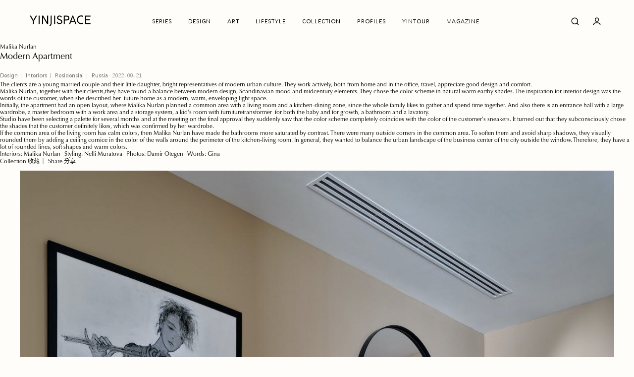

--- FILE ---
content_type: text/html; charset=UTF-8
request_url: https://yinjispace.com/article/Malika-Nurlan-Modern-Apartment.html
body_size: 22074
content:
<!DOCTYPE html PUBLIC "-//W3C//DTD XHTML 1.0 Transitional//EN" "http://www.w3.org/TR/xhtml1/DTD/xhtml1-transitional.dtd">
<html xmlns="http://www.w3.org/1999/xhtml">
  
<head>
    <meta name="viewport" content="width=device-width,initial-scale=1" />
    <meta http-equiv="Content-Type" content="text/html; charset=utf-8" />
    <title>YINJISPACE - Malika Nurlan x Modern Apartment</title>
    <meta name="keywords" content="" />
    <meta name="description" content="Malika Nurlan, together with their clients,they have found a balance between modern design, Scandinavian mood and midcentury elements." />
	<meta http-equiv="Content-Security-Policy" content="upgrade-insecure-requests" />
	<meta property="og:title" content="YINJISPACE - Malika Nurlan x Modern Apartment">
	<meta property="og:url" content="Malika-Nurlan-Modern-Apartment.html">
	<meta property="og:description" content="Malika Nurlan, together with their clients,they have found a balance between modern design, Scandinavian mood and midcentury elements.">
	<meta property="og:image" content="https://www.yinjispace.com/uploads/24-RUS/Malika Nurlan/01-Modern Apartment/Modern-Apartment-by-Malika-Nurlan-Cover.jpg">
    <meta name="google-site-verification" content="_i0Q-Vj66j_yQFJny9k6ky4FP4ZVqSZsf7p0D1rBwp4" />
    <link rel="shortcut icon" href="https://www.yinjispace.com/images/favicon.ico" type="image/x-icon" />
	<link href="/2024/css/animate.min.css" rel="stylesheet" />
    <link rel="stylesheet" href="//at.alicdn.com/t/c/font_4840406_g5fvvj6rarh.css">
    <link href="/2024/css/style.css" rel="stylesheet" type="text/css" />
    <link href="/css/home2/index.css" rel="stylesheet" type="text/css" />
    <link href="/2024/css/yinjispace.css" rel="stylesheet" type="text/css" />
    <script src="/js/jquery-1.10.2.min.js"></script>
	<script src="/js/layer.js"></script>
    <script src="/2024/js/wow.min.js"></script>
	<script src="/2024/js/base.js"></script>
    <!-- .contentGrid li a { margin:0; padding:0;  overflow:hidden;letter-spacing: 1px; text-transform: uppercase; } -->
     <style>
	#login {
		padding: 30px;
		margin: 0 auto;
		box-sizing: border-box !important;
		text-align: center;
	}

	.button.button-large {
		margin-top: 0;
	}
	.wxlogin{
		background-color: #f4efef;
		position: absolute;
		top: 100px;
		right: 0;
		left: 0;
		bottom: 150px;
		z-index: 20;
		justify-content: center;
		align-items: center;
	}
    </style>
</head>

<body class="home">
	<!-----头部开始------>
	<header id="masthead">
		<div class="wrapper">
			<div class="logo"><a href="/" title="yinjispace"><img src="/2024/img/logo.png"></a></div>
			<div class="manu" id="div1">
				<ul>
					<li><a href="javascript:void(0);">SERIES</a>
					<ul>
												<li onclick="window.open('/series/interview');"><a href="javascript:void(0);">INTERVIEW</a></li>
												<li onclick="window.open('/series/classes ol');"><a href="javascript:void(0);">CLASSES OL</a></li>
												<li onclick="window.open('/series/classes dl');"><a href="javascript:void(0);">CLASSES DL</a></li>
											</ul>
					</li>
										<li onclick="window.open('/article/design');"><a href="javascript:void(0);">DESIGN</a></li>
										<li onclick="window.open('/article/art');"><a href="javascript:void(0);">ART</a></li>
										<li onclick="window.open('/article/lifestyle');"><a href="javascript:void(0);">LIFESTYLE</a></li>
										
					<li onclick="location.href='/collection';"><a href="javascript:void(0);">COLLECTION</a></li>
					<li><a href="javascript:void(0);" class="profiles by_profiles">PROFILES</a>
					<ul>
						<li><a href="javascript:void(0);" class="profiles by_country">BY COUNTRY</a></li>
						<li onclick="location.href='/profile/by-brand/all';"><a href="javascript:void(0);" class="profiles by_brand">BY BRAND</a></li>
					</ul>
					</li>
					<li onclick="location.href='/yintour';"><a href="javascript:void(0);" >YINTOUR</a></li>
					<li onclick="location.href='/magazine';"><a href="javascript:void(0);">MAGAZINE</a></li>
				</ul>
				</div>
				<div class="secondary-menu"  id="div2" style="margin-right:0">
					<ul>
						<li class="searchIcon"> <a>Search</a> </li>
						<li class="myAccount"> <a href="/user/login">登录</a> </li>
					</ul>
				</div>
			<!--div id="button_switch"> </div-->
			</div>
			<!---搜索开始---->
			<div class="nav_search_box">
				<div class="search_frame">
					<input id="nav_search_text" name="keywords" type="text" placeholder="Search from YINJISPACE">
					<a class="nav-search-btn" title="点击搜索">
					<i class="icon-search-1" style="margin:0"></i>
					</a>
				</div>
			</div>
			<!------点击设计师弹出---->
			<div class="fullMenu" id="Designers_box">
				<div class="fullMenuWrapper">
					<div>
						<div class="site-branding">
							<h1 class="site-title2">
								<a href="/">yinjispace</a>
							</h1>
						</div>
						<span class="close_nav"></span>
						<div class="menu-category-list-container">
							<ul id="menu-category-list" class="menu designer_menu"  style="margin-top:50px;">
								<li class="menu-item">
									<a href="/profile/all"  title="设计师">全部<p>All</p></a>
								</li>
																<li class="menu-item">
									<a href="/profile/China">
										China
										<p>
											中国
										</p>
									</a>
								</li>
																<li class="menu-item">
									<a href="/profile/America">
										America
										<p>
											美国
										</p>
									</a>
								</li>
																<li class="menu-item">
									<a href="/profile/Britain">
										Britain
										<p>
											英国
										</p>
									</a>
								</li>
																<li class="menu-item">
									<a href="/profile/Australia">
										Australia
										<p>
											澳洲
										</p>
									</a>
								</li>
																<li class="menu-item">
									<a href="/profile/France">
										France
										<p>
											法国
										</p>
									</a>
								</li>
																<li class="menu-item">
									<a href="/profile/Italy">
										Italy
										<p>
											意大利
										</p>
									</a>
								</li>
																<li class="menu-item">
									<a href="/profile/Belgium">
										Belgium
										<p>
											比利时
										</p>
									</a>
								</li>
																<li class="menu-item">
									<a href="/profile/Canada">
										Canada
										<p>
											加拿大
										</p>
									</a>
								</li>
																<li class="menu-item">
									<a href="/profile/Russia">
										Russia
										<p>
											俄罗斯
										</p>
									</a>
								</li>
																<li class="menu-item">
									<a href="/profile/Ukraine">
										Ukraine
										<p>
											乌克兰
										</p>
									</a>
								</li>
																<li class="menu-item">
									<a href="/profile/Spain">
										Spain
										<p>
											西班牙
										</p>
									</a>
								</li>
																<li class="menu-item">
									<a href="/profile/Singapore">
										Singapore
										<p>
											新加坡
										</p>
									</a>
								</li>
																<li class="menu-item">
									<a href="/profile/Brazil">
										Brazil
										<p>
											巴西
										</p>
									</a>
								</li>
																<li class="menu-item">
									<a href="/profile/Greece">
										Greece
										<p>
											希腊
										</p>
									</a>
								</li>
																<li class="menu-item">
									<a href="/profile/India">
										India
										<p>
											印度
										</p>
									</a>
								</li>
																<li class="menu-item">
									<a href="/profile/Indonesia">
										Indonesia
										<p>
											印尼
										</p>
									</a>
								</li>
																<li class="menu-item">
									<a href="/profile/Israel">
										Israel
										<p>
											以色列
										</p>
									</a>
								</li>
																<li class="menu-item">
									<a href="/profile/Denmark">
										Denmark
										<p>
											丹麦
										</p>
									</a>
								</li>
																<li class="menu-item">
									<a href="/profile/Sweden">
										Sweden
										<p>
											瑞典
										</p>
									</a>
								</li>
																<li class="menu-item">
									<a href="/profile/Swiss">
										Swiss
										<p>
											瑞士
										</p>
									</a>
								</li>
																<li class="menu-item">
									<a href="/profile/Czech">
										Czech
										<p>
											捷克
										</p>
									</a>
								</li>
																<li class="menu-item">
									<a href="/profile/Germany">
										Germany
										<p>
											德国
										</p>
									</a>
								</li>
																<li class="menu-item">
									<a href="/profile/Netherlands">
										Netherlands
										<p>
											荷兰
										</p>
									</a>
								</li>
																<li class="menu-item">
									<a href="/profile/Finland">
										Finland
										<p>
											芬兰
										</p>
									</a>
								</li>
																<li class="menu-item">
									<a href="/profile/Korea">
										Korea
										<p>
											韩国
										</p>
									</a>
								</li>
																<li class="menu-item">
									<a href="/profile/Japan">
										Japan
										<p>
											日本
										</p>
									</a>
								</li>
																<li class="menu-item">
									<a href="/profile/New Zealand">
										New Zealand
										<p>
											新西兰
										</p>
									</a>
								</li>
																<li class="menu-item">
									<a href="/profile/Arab Emirates">
										Arab Emirates
										<p>
											阿联酋
										</p>
									</a>
								</li>
																<li class="menu-item">
									<a href="/profile/South Africa">
										South Africa
										<p>
											南非
										</p>
									</a>
								</li>
																<li class="menu-item">
									<a href="/profile/Mexican">
										Mexican
										<p>
											墨西哥
										</p>
									</a>
								</li>
																<li class="menu-item">
									<a href="/profile/Colombia">
										Colombia
										<p>
											哥伦比亚
										</p>
									</a>
								</li>
																<li class="menu-item">
									<a href="/profile/Portuguese">
										Portuguese
										<p>
											葡萄牙
										</p>
									</a>
								</li>
																<li class="menu-item">
									<a href="/profile/Monaco">
										Monaco
										<p>
											摩纳哥
										</p>
									</a>
								</li>
																<li class="menu-item">
									<a href="/profile/Sri Lanka">
										Sri Lanka
										<p>
											斯里兰卡
										</p>
									</a>
								</li>
																<li class="menu-item">
									<a href="/profile/Peru">
										Peru
										<p>
											秘鲁
										</p>
									</a>
								</li>
																<li class="menu-item">
									<a href="/profile/Jordan">
										Jordan
										<p>
											约旦
										</p>
									</a>
								</li>
																<li class="menu-item">
									<a href="/profile/Poland">
										Poland
										<p>
											波兰
										</p>
									</a>
								</li>
																<li class="menu-item">
									<a href="/profile/Thailand">
										Thailand
										<p>
											泰国
										</p>
									</a>
								</li>
																<li class="menu-item">
									<a href="/profile/Austria">
										Austria
										<p>
											奥地利
										</p>
									</a>
								</li>
															</ul>
						</div>
					</div>
                    <!---底部版权信息----->
                    <footer class="footer" >
                        <div class="site-info">
                            <div class="aboutText">
                                <p>YINJISPACE Explores Life Aesthetics Through a Media Lens, Blending Art and Daily Life with an International Perspective, Conveying Timeless Beauty.</p>©
                                <svg version="1.1" id="图层_1" xmlns="http://www.w3.org/2000/svg" xmlns:xlink="http://www.w3.org/1999/xlink" x="0px" y="0px" viewBox="0 0 134.5 27.7" style="enable-background:new 0 0 134.5 27.7;" xml:space="preserve">
                                    <title>logo</title>
                                    <path d="M16.6,4.9v0.2c-1.3,1.1-1.9,1.7-3.3,4.6l-3.5,7.6v5c0,1,0.2,1.4,0.6,1.6c0,0.1,0,0.2,0,0.2H7c0,0,0-0.1,0-0.2 c0.4-0.2,0.6-0.7,0.6-1.6v-4.7c0,0-4.6-8.7-5.2-9.8C1.8,6.7,0.9,5.9,0,5.1V4.9h4.8v0.2C4.1,5.9,4.1,7,5.1,9l4.4,8.3l3.7-8 c1.2-2.6,1-3.3,0-4.2V4.9H16.6z"></path>
                                    <path d="M20.7,6.8v15.6c0,1,0.2,1.4,0.6,1.6c0,0.1,0,0.2,0,0.2h-3.4c0,0,0-0.1,0-0.2c0.4-0.2,0.6-0.7,0.6-1.6V6.8 c0-1-0.2-1.4-0.6-1.6c0-0.1,0-0.2,0-0.2h3.4v0.2C20.9,5.4,20.7,5.8,20.7,6.8z"></path>
                                    <path d="M40.7,4.9v0.2C39.8,5.6,39,7,39,8.2v16h-0.4L25.5,7.4v13.5c0,1.2,0.8,2.6,1.8,3.1c0,0.1,0,0.2,0,0.2h-3.7c0,0,0-0.1,0-0.2 c0.9-0.5,1.8-1.9,1.8-3.1V7.2l-1.8-2.3h2.8l12.5,15.8V8.2c0-1.2-0.8-2.6-1.7-3.1c0-0.1,0-0.2,0-0.2H40.7z"></path>
                                    <path d="M47.5,4.9v0.2c-0.4,0.2-0.6,0.6-0.6,1.6v13c0,4.8-3.3,6.3-6,7.3l-0.1-0.2c2.4-1.1,3.9-2.5,3.9-7V7c0-1.1-0.5-1.8-1.5-1.9 c0-0.1,0-0.2,0-0.2H47.5z"></path>
                                    <path d="M52.5,6.8v15.6c0,1,0.2,1.4,0.6,1.6c0,0.1,0,0.2,0,0.2h-3.4c0,0,0-0.1,0-0.2c0.4-0.2,0.6-0.7,0.6-1.6V6.8 c0-1-0.2-1.4-0.6-1.6c0-0.1,0-0.2,0-0.2h3.4v0.2C52.6,5.4,52.5,5.8,52.5,6.8z"></path>
                                    <path d="M69.3,7.2l-0.8,2.9h-0.2C66.7,6.4,64.7,5,62.5,5c-2.7,0-4.3,1.5-4.5,3.2c-0.5,5.5,11.3,3.7,11.3,10.6c0,3.3-2.9,5.6-6.9,5.6 c-3.3,0-5.3-1.1-7.5-2.7l0.8-3.1H56c1.4,2.8,4,5.3,7.6,5.3c2.3,0,4.3-1.5,4.5-3.2c0.7-5.9-11.1-4-11.1-10.9c0-2.2,1.8-5,6.2-5 C65.3,4.7,67.6,6,69.3,7.2z"></path>
                                    <path d="M84.4,10.6c0,3.9-3.6,5.6-9,5.6H74v6.2c0,1,0.2,1.4,0.6,1.6c0,0.1,0,0.2,0,0.2h-3.4c0,0,0-0.1,0-0.2 c0.4-0.2,0.6-0.7,0.6-1.6V6.8c0-1-0.2-1.4-0.6-1.6c0-0.1,0-0.2,0-0.2h4.2C80.8,4.9,84.4,6.7,84.4,10.6z M82.2,10.6 c0-3.2-1.9-5.4-6.9-5.4H74V16h1.3C80.3,16,82.2,13.8,82.2,10.6z"></path>
                                    <path d="M100.4,24.2h-4.2V24c0.7-0.7,0.5-1.7-0.3-3.7l-1.3-3.5h-6.8L87,18.9c-0.9,2.5-1,3.9,0.1,5.1v0.2h-3.2V24 c1.2-1.2,2-2.5,2.9-5.1l4.1-11.6L90,4.9h2.2l5.4,14c1.1,2.8,1.8,3.9,2.9,5.1L100.4,24.2L100.4,24.2z M94.5,16.6l-3.5-9l-3.2,9H94.5z "></path>
                                    <path d="M119.8,18.7c-1.5,3.1-4.1,5.6-9,5.6c-5.4,0-10.1-4.4-10.1-9.8s4.9-9.8,10.4-9.8c3,0,4.8,0.8,7.1,2.3l-0.8,3.1h-0.2 c-2-3.2-5.3-5.6-8.9-4.8c-4.7,1-6.4,6.6-4.9,11.4s5.4,7.4,10.3,6.6C116.2,22.9,118.3,21.3,119.8,18.7L119.8,18.7z"></path>
                                    <path d="M133.5,20.9l-0.6,3.3h-11.2c0,0,0-0.1,0-0.2c0.4-0.2,0.6-0.7,0.6-1.6V6.8c0-1-0.2-1.4-0.6-1.6c0-0.1,0-0.2,0-0.2H132 l0.6,3.1l-0.1,0.1c-1.3-1.4-3-2.9-6-2.9h-1.9v8.1l6.9-0.6v1.4l-6.9-0.6V24h2.2c3,0,5.3-1.6,6.6-3.2L133.5,20.9z"></path>
                                </svg>
                                <a href="//beian.miit.gov.cn" target="_blank">粤ICP备19077098号</a>
                            </div>
                            <div class="footerMenus clear">
                                <div>
                                    <span>Cooperate</span>
                                    <ul id="menu-media-menu-1" class="menu">
                                        <li class="menu-item">
                                            <a href="/static/press" target="_blank" title="网站投稿">Press</a>
                                        </li>
                                        <li class="menu-item ">
                                            <a href="/static/seekingcreatives" target="_blank" title="合作">Seeking Creatives</a>
                                        </li>
                                        <li class="menu-item">
                                            <a href="/static/submitcollections" target="_blank" title="产品">Submit Collections</a>
                                        </li>   
                                    </ul>
                                </div>

                                <div>
                                    <span>Info</span>
                                    <ul id="menu-info-menu-1" class="menu">
                                        <li class="menu-item "><a href="/static/about" target="_blank" title="关于印际">About us</a></li>
                                        <!-- <li class="menu-item"><a href="/static/flsm" title="免责说明">Join Us</a></li> -->
                                        <li class="menu-item "><a href="/static/copyright" title="版权说明">Copyright</a></li>
                                    </ul>
                                </div>

                                <div>
                                    <span>FOLLOW</span>
                                    <ul id="menu-website-menu-1" class="menu">
                                    <li class="menu-item">
                                            <a href="/app.html" target="_blank" title="App下载">APP</a>
                                        </li>
                                        <li class="menu-item">
                                            <a href="http://www.instagram.com/yinjispace" target="_blank" title="Instagram">Instagram</a>
                                        </li>
                                        <li class="menu-item">
                                            <a href="#" target="_blank" title="微信公众">Wechat</a>
                                        </li>
                                    </ul>
                                </div>
                            </div>
                            <div class="footerSocial">
                                                                <a href="javascript:void(0);" class="lang-switch" title="中文版" data="zh-CN">CN</a>
                                                            </div>
                        </div>
                    </footer>
				</div>
			</div>
		</div>
		<!------设计师导航弹出结束---->
	</header>
	<!-----头部结束------>

    <style>
.contentGrid.relatedPosts .landscape {width: 46.5%;}
@media  screen and (max-width: 480px)
{
 .contentGrid.relatedPosts .landscape {width: 100%;}   
}
.create{width:100%;background-image: none!important;margin: 0;padding-left: 0;}

.collection_to .add_finder_btn {
    width: 18px;
    height: 18px;
    display: block;
    cursor: pointer;
    opacity: 1;
    -webkit-transition: all 0.3s ease;
    transition: all 0.3s ease;
    border-radius: 18px;
}

.collection_to .notselected {
    background: transparent url("/2024/images/icon-notselected-black.png")
    no-repeat center center / cover!important;
}

.collection_to .selected {
    background: transparent url("/2024/images/icon-selected-black.png")
    no-repeat center center / cover;
}
.img-collect{width: 100%;}

.logo a {background-image: url('https://www.yinjispace.com/2024/img/logo.svg');}
#button_switch{background: url('https://www.yinjispace.com/2024/img/mMenu2.svg') no-repeat;}
.list_name li a{color: #000;}
.scrollStyle .list_name a{color: #000;}

.searchIcon a {
    background: url('https://www.yinjispace.com/2024/img/searchIcon2.svg') no-repeat;
}

.myAccount a {
    background: url('https://www.yinjispace.com/2024/img/account2.svg') no-repeat;
}
.list_name li a,.manu li a{color: #000;}
.scrollStyle .list_name a{color: #000;}
.type-post{position: relative;overflow: visible;min-height: 100vh;}
</style>

<!--文章内容开始---->
<div id="content" class="site-content"  style="margin-top: 87px;">
    <div id="primary" class="content-area">
        <main id="main" class="site-main">
            <article id="post-content" class="type-post">
                <div class="articleText fadeIn">
                    <div class="mobileLead"><img src="https://www.yinjispace.com/uploads/24-RUS/Malika Nurlan/01-Modern Apartment/Modern-Apartment-by-Malika-Nurlan-Cover.jpg" alt="" srcset=""></div>
                    <div class="entry-content articleWords is_stuck">
                        <div class="entry-header">
                            <span class="articleSubtitle">Malika Nurlan</span>
                            <h1 class="articleTitle">Modern Apartment</h1>
                            <div class="postCategories">
                                                                <a href="/article/Design" target="_blank" rel="noopener noreferrer nofollow">Design</a>
                                                                <a href="/article/Interiors" target="_blank" rel="noopener noreferrer nofollow">Interiors</a>
                                                                <a href="/article/Residencial" target="_blank" rel="noopener noreferrer nofollow">Residencial</a>
                                                                <a rel="noopener noreferrer nofollow">Russia</a>
                                2022-09-21 
                            </div>
                            <p class="articleQuote"></p>
                        </div>

                        <div class="articleTextBody">
                            <p>The clients are a young married couple and their little daughter, bright representatives of modern urban culture. They work actively, both from home and in the office, travel, appreciate good design and comfort.</p>

<p>Malika Nurlan, together with their clients,they have found a balance between modern design, Scandinavian mood and midcentury elements. They chose the color scheme in natural warm earthy shades. The inspiration for interior design was the words of the customer, when she described her&nbsp;&nbsp;future home as a modern, warm, enveloping light space.</p>

<p>Initially, the apartment had an open layout, where Malika Nurlan planned a common area with a living room and a kitchen-dining zone, since the whole family likes to gather and spend time together. And also there is an entrance hall with a large wardrobe, a master bedroom with a work area and a storage system, a kid&#39;s room with furnituretransformer&nbsp;&nbsp;for both the baby and for growth, a bathroom and a lavatory.</p>

<p>Studio have been selecting a palette for several months and at the meeting on the final approval they suddenly saw that the color scheme completely coincides with the color of the customer&#39;s sneakers. It turned out that they subconsciously chose the shades that the customer definitely likes, which was confirmed by her wardrobe.</p>

<p>If the common area of the living room has calm colors, then Malika Nurlan have made the bathrooms more saturated by contrast. There were many outside corners in the common area. To soften them and avoid sharp shadows, they visually rounded them by adding a ceiling cornice in the color of the walls around the perimeter of the kitchen-living room. In general, they wanted to balance the urban landscape of the business center of the city outside the window. Therefore, they have a lot of rounded lines, soft shapes and warm colors.</p>
                        </div>
                        <!-- 6小模块 -->
                        <div class="articleCredits">
                            <ul>
                                
                                
                                                                <li>Interiors:
                                                                        <a href="https://malikanurlan.com" target="_blank" rel="noopener noreferrer nofollow">Malika Nurlan</a>
                                                                    </li>
                                                                
                                                                <li>Styling:
                                                                        <a href="#" target="_blank" rel="noopener noreferrer nofollow">Nelli Muratova</a>
                                                                    </li>
                                
                                                                
                                                                
                                                                <li>Photos:
                                                                        <a href="https://www.damirotegen.com/" target="_blank" rel="noopener noreferrer nofollow">Damir Otegen</a>
                                                                    </li>
                                
                                                                <li>Words:
                                                                        <a href="https://www.yinjispace.com/" target="_blank" rel="noopener noreferrer nofollow">Gina</a>
                                                                    </li>
                                
                                                            </ul>
                        </div>
                        <div class="content-post"> 
                            <div class="fenbox">
                                <div class="jiantou"></div>
                                <div class="fenxiang"></div>
                            </div>
                            <!-- 下载 -->
                            <div class="down-load-tip" style="right: auto;left:0">
                                <div class="down-jiantou"></div>
                                <p class='down_con' style="height: 30px">今日剩余免费下载次数：<span id="left_down_num">0</span>次</p>
                                <p style="text-align: center;">
                                    <span style="padding: 0 8px">下载: </span>
                                    <a href="" target="_blank" class="down_link">云下载</a>
                                    <span style='position: relative;padding: 0 15px;'>提取码：<input title='点我复制' class='copybtn' style='padding: 0 5px 0;background: #fffdfa;border-radius: 5px;cursor: pointer;border:none;width:50px;height:20px;' onclick="copybtn(this)" readonly value=''></span>
                                </p>
                            </div>
                            <!-- 下载 -->
                            <a class="collect" id="collect" ><span>Collection</span> 收藏</a>
                            <a class="Share" ><span>Share</span> 分享</a>
                                                    </div>
                    </div>
                </div>
                <!-- 内容 -->
                <div class="articleImages clear">
                    <div class="articleImagesWrap">
                                                <figure>
                            <div class="img-collect">
                                <img data-src="https://www.yinjispace.com/photo/images/24-RUS/Malika%20Nurlan/01-Modern%20Apartment/Modern-Apartment-by-Malika-Nurlan-01.jpg" src="https://www.yinjispace.com/photo/images/24-RUS/Malika%20Nurlan/01-Modern%20Apartment/Modern-Apartment-by-Malika-Nurlan-01.jpg" />
                                <div class="img-select">
                                    <span><i class="notselected"></i></span>
                                </div>
                            </div>
                        </figure>
                                                <figure>
                            <div class="img-collect">
                                <img data-src="https://www.yinjispace.com/photo/images/24-RUS/Malika%20Nurlan/01-Modern%20Apartment/Modern-Apartment-by-Malika-Nurlan-02.jpg" src="https://www.yinjispace.com/photo/images/24-RUS/Malika%20Nurlan/01-Modern%20Apartment/Modern-Apartment-by-Malika-Nurlan-02.jpg" />
                                <div class="img-select">
                                    <span><i class="notselected"></i></span>
                                </div>
                            </div>
                        </figure>
                                                <figure>
                            <div class="img-collect">
                                <img data-src="https://www.yinjispace.com/photo/images/24-RUS/Malika%20Nurlan/01-Modern%20Apartment/Modern-Apartment-by-Malika-Nurlan-03.jpg" src="https://www.yinjispace.com/photo/images/24-RUS/Malika%20Nurlan/01-Modern%20Apartment/Modern-Apartment-by-Malika-Nurlan-03.jpg" />
                                <div class="img-select">
                                    <span><i class="notselected"></i></span>
                                </div>
                            </div>
                        </figure>
                                                <figure>
                            <div class="img-collect">
                                <img data-src="https://www.yinjispace.com/photo/images/24-RUS/Malika%20Nurlan/01-Modern%20Apartment/Modern-Apartment-by-Malika-Nurlan-04.jpg" src="https://www.yinjispace.com/photo/images/24-RUS/Malika%20Nurlan/01-Modern%20Apartment/Modern-Apartment-by-Malika-Nurlan-04.jpg" />
                                <div class="img-select">
                                    <span><i class="notselected"></i></span>
                                </div>
                            </div>
                        </figure>
                                                <figure>
                            <div class="img-collect">
                                <img data-src="https://www.yinjispace.com/photo/images/24-RUS/Malika%20Nurlan/01-Modern%20Apartment/Modern-Apartment-by-Malika-Nurlan-05.jpg" src="https://www.yinjispace.com/photo/images/24-RUS/Malika%20Nurlan/01-Modern%20Apartment/Modern-Apartment-by-Malika-Nurlan-05.jpg" />
                                <div class="img-select">
                                    <span><i class="notselected"></i></span>
                                </div>
                            </div>
                        </figure>
                                                <figure>
                            <div class="img-collect">
                                <img data-src="https://www.yinjispace.com/photo/images/24-RUS/Malika%20Nurlan/01-Modern%20Apartment/Modern-Apartment-by-Malika-Nurlan-06.jpg" src="https://www.yinjispace.com/photo/images/24-RUS/Malika%20Nurlan/01-Modern%20Apartment/Modern-Apartment-by-Malika-Nurlan-06.jpg" />
                                <div class="img-select">
                                    <span><i class="notselected"></i></span>
                                </div>
                            </div>
                        </figure>
                                                <figure>
                            <div class="img-collect">
                                <img data-src="https://www.yinjispace.com/photo/images/24-RUS/Malika%20Nurlan/01-Modern%20Apartment/Modern-Apartment-by-Malika-Nurlan-07.jpg" src="https://www.yinjispace.com/photo/images/24-RUS/Malika%20Nurlan/01-Modern%20Apartment/Modern-Apartment-by-Malika-Nurlan-07.jpg" />
                                <div class="img-select">
                                    <span><i class="notselected"></i></span>
                                </div>
                            </div>
                        </figure>
                                                <figure>
                            <div class="img-collect">
                                <img data-src="https://www.yinjispace.com/photo/images/24-RUS/Malika%20Nurlan/01-Modern%20Apartment/Modern-Apartment-by-Malika-Nurlan-08.jpg" src="https://www.yinjispace.com/photo/images/24-RUS/Malika%20Nurlan/01-Modern%20Apartment/Modern-Apartment-by-Malika-Nurlan-08.jpg" />
                                <div class="img-select">
                                    <span><i class="notselected"></i></span>
                                </div>
                            </div>
                        </figure>
                                                <figure>
                            <div class="img-collect">
                                <img data-src="https://www.yinjispace.com/photo/images/24-RUS/Malika%20Nurlan/01-Modern%20Apartment/Modern-Apartment-by-Malika-Nurlan-09.jpg" src="https://www.yinjispace.com/photo/images/24-RUS/Malika%20Nurlan/01-Modern%20Apartment/Modern-Apartment-by-Malika-Nurlan-09.jpg" />
                                <div class="img-select">
                                    <span><i class="notselected"></i></span>
                                </div>
                            </div>
                        </figure>
                                                <figure>
                            <div class="img-collect">
                                <img data-src="https://www.yinjispace.com/photo/images/24-RUS/Malika%20Nurlan/01-Modern%20Apartment/Modern-Apartment-by-Malika-Nurlan-10.jpg" src="https://www.yinjispace.com/photo/images/24-RUS/Malika%20Nurlan/01-Modern%20Apartment/Modern-Apartment-by-Malika-Nurlan-10.jpg" />
                                <div class="img-select">
                                    <span><i class="notselected"></i></span>
                                </div>
                            </div>
                        </figure>
                                                <figure>
                            <div class="img-collect">
                                <img data-src="https://www.yinjispace.com/photo/images/24-RUS/Malika%20Nurlan/01-Modern%20Apartment/Modern-Apartment-by-Malika-Nurlan-11.jpg" src="https://www.yinjispace.com/photo/images/24-RUS/Malika%20Nurlan/01-Modern%20Apartment/Modern-Apartment-by-Malika-Nurlan-11.jpg" />
                                <div class="img-select">
                                    <span><i class="notselected"></i></span>
                                </div>
                            </div>
                        </figure>
                                                <figure>
                            <div class="img-collect">
                                <img data-src="https://www.yinjispace.com/photo/images/24-RUS/Malika%20Nurlan/01-Modern%20Apartment/Modern-Apartment-by-Malika-Nurlan-12.jpg" src="https://www.yinjispace.com/photo/images/24-RUS/Malika%20Nurlan/01-Modern%20Apartment/Modern-Apartment-by-Malika-Nurlan-12.jpg" />
                                <div class="img-select">
                                    <span><i class="notselected"></i></span>
                                </div>
                            </div>
                        </figure>
                                                <figure>
                            <div class="img-collect">
                                <img data-src="https://www.yinjispace.com/photo/images/24-RUS/Malika%20Nurlan/01-Modern%20Apartment/Modern-Apartment-by-Malika-Nurlan-13.jpg" src="https://www.yinjispace.com/photo/images/24-RUS/Malika%20Nurlan/01-Modern%20Apartment/Modern-Apartment-by-Malika-Nurlan-13.jpg" />
                                <div class="img-select">
                                    <span><i class="notselected"></i></span>
                                </div>
                            </div>
                        </figure>
                                                <figure>
                            <div class="img-collect">
                                <img data-src="https://www.yinjispace.com/photo/images/24-RUS/Malika%20Nurlan/01-Modern%20Apartment/Modern-Apartment-by-Malika-Nurlan-14.jpg" src="https://www.yinjispace.com/photo/images/24-RUS/Malika%20Nurlan/01-Modern%20Apartment/Modern-Apartment-by-Malika-Nurlan-14.jpg" />
                                <div class="img-select">
                                    <span><i class="notselected"></i></span>
                                </div>
                            </div>
                        </figure>
                                                <figure>
                            <div class="img-collect">
                                <img data-src="https://www.yinjispace.com/photo/images/24-RUS/Malika%20Nurlan/01-Modern%20Apartment/Modern-Apartment-by-Malika-Nurlan-15.jpg" src="https://www.yinjispace.com/photo/images/24-RUS/Malika%20Nurlan/01-Modern%20Apartment/Modern-Apartment-by-Malika-Nurlan-15.jpg" />
                                <div class="img-select">
                                    <span><i class="notselected"></i></span>
                                </div>
                            </div>
                        </figure>
                                            </div>
                </div>
            </article>
        </main>
    </div>
</div>
<!--文章内容结束---->

<!--文章推荐---->
<!--div class="relatedContent">
    <div class="wrapper">
        <div class="furtherReading relatedPosts fullWidth">
            <h3>More articles</h3>
            <ul class="contentGrid relatedPosts" style="margin-right: -7.2%;">
                                                <li class="contentItem">
                    <a href="/article/Louis-Liou-APPLE-GARDEN-NO-SIX.html" target="_blank" >
                        <img class="gridPortrait lazyautosizes lazyloaded" data-src="/uploads/00-CN/Louis Liou/02-APPLE GARDEN NO.SIX/APPLE-GARDEN-NO-SIX-by-Louis-Liou-Interior-Design-Cover.jpg" src="/uploads/00-CN/Louis Liou/02-APPLE GARDEN NO.SIX/APPLE-GARDEN-NO-SIX-by-Louis-Liou-Interior-Design-Cover.jpg">
                    </a>
                    <div class="itemMeta" style="opacity: 1;">
                        <div class="postCategories">
                            <a rel="noopener noreferrer nofollow" target="_blank" >Louis Liou Interior Design</a>
                            <a href="/article/Interiors" target="_blank" >Interiors</a>
                        </div>
                        <h2 class="hovered"><a target="_blank"  href="/article/Louis-Liou-APPLE-GARDEN-NO-SIX.html">APPLE GARDEN NO.SIX</a></h2>
                        <div class="articleExcerpt hovered">Lines are ancient metaphors, light is the profile of civilization. It&#039;s a utopia of interesting souls, natural silence. Through space construction and aesthetic insight, one can freely switch one&#039;s identity from one step to the next, and open any door of time and space through the wormhole.</div>
                    </div>
                </li>
                                                                <li class="contentItem">
                    <a href="/article/Uemachi-Laboratory-House-in-Horyuji.html" target="_blank" >
                        <img class="gridPortrait lazyautosizes lazyloaded" data-src="/uploads/29-JPN/Uemachi Laboratory/06-House in Horyuji/House-in-Horyuji-by-Uemachi-Laboratory-Cover.jpg" src="/uploads/29-JPN/Uemachi Laboratory/06-House in Horyuji/House-in-Horyuji-by-Uemachi-Laboratory-Cover.jpg">
                    </a>
                    <div class="itemMeta" style="opacity: 1;">
                        <div class="postCategories">
                            <a rel="noopener noreferrer nofollow" target="_blank" >Uemachi Laboratory</a>
                            <a href="/article/Interiors" target="_blank" >Interiors</a>
                        </div>
                        <h2 class="hovered"><a target="_blank"  href="/article/Uemachi-Laboratory-House-in-Horyuji.html">House in Horyuji</a></h2>
                        <div class="articleExcerpt hovered">The site is located in the area where old wooden houses remain, close to Horyuji Temple. The owner was hoping for a new home while staying close to the good old traditions of the area. </div>
                    </div>
                </li>
                                                                <li class="contentItem">
                    <a href="/article/Diandu-Design-Hua-Wears-Armour.html" target="_blank" >
                        <img class="gridPortrait lazyautosizes lazyloaded" data-src="/uploads/00-CN/Diandu Design/01-Hua Wears Armour/Hua-Wears-Armour-by-Diandu-Design-Cover.jpg" src="/uploads/00-CN/Diandu Design/01-Hua Wears Armour/Hua-Wears-Armour-by-Diandu-Design-Cover.jpg">
                    </a>
                    <div class="itemMeta" style="opacity: 1;">
                        <div class="postCategories">
                            <a rel="noopener noreferrer nofollow" target="_blank" >Diandu Design</a>
                            <a href="/article/Interiors" target="_blank" >Interiors</a>
                        </div>
                        <h2 class="hovered"><a target="_blank"  href="/article/Diandu-Design-Hua-Wears-Armour.html">Hua Wears Armour</a></h2>
                        <div class="articleExcerpt hovered">Create invisible beauty with tangible things. The elegant Oriental charm and pleasant contemporary aesthetics are the tone we set for Hua.</div>
                    </div>
                </li>
                                                                <li class="contentItem">
                    <a href="/article/Felipe-Hess-Arquitetos-Praca-House.html" target="_blank" >
                        <img class="gridPortrait lazyautosizes lazyloaded" data-src="/uploads/06-BRA/Felipe Hess Architects/03-PRACA HOUSE/PRACA-HOUSE-by-Felipe-Hess-Arquitetos-Cover-00.jpg" src="/uploads/06-BRA/Felipe Hess Architects/03-PRACA HOUSE/PRACA-HOUSE-by-Felipe-Hess-Arquitetos-Cover-00.jpg">
                    </a>
                    <div class="itemMeta" style="opacity: 1;">
                        <div class="postCategories">
                            <a rel="noopener noreferrer nofollow" target="_blank" >Felipe Hess Arquitetos</a>
                            <a href="/article/Interiors" target="_blank" >Interiors</a>
                        </div>
                        <h2 class="hovered"><a target="_blank"  href="/article/Felipe-Hess-Arquitetos-Praca-House.html">Praca House</a></h2>
                        <div class="articleExcerpt hovered">By introducing natural light through the openness of the courtyard, the boundaries between the inside and outside are blurred, creating a bright and flowing living scene and stimulating the natural occurrence of social interaction in daily life.</div>
                    </div>
                </li>
                                                                                                            </ul>
        </div>
    </div>
</div-->

<!-- 发现到 -->
<div class="modal fade modal-favorites"  tabindex="-1" role="dialog" aria-labelledby="myModalLabel" aria-hidden="true">
    <div class="modal-dialog">
        <div class="modal-content">
            <div class="modal-header">
                <button type="button" class="close" data-dismiss="modal" aria-hidden="true">&times;</button>
            </div>
            <div class="modal-body">
                <div class="collection_to">
                    <ul>
                                            </ul>
                </div>
                <a href="/member/collect" class="create">创建收藏文件夹</a>
            </div>
        </div>
    </div>
</div>


<!-- 图片收藏新 -->
<div class="modal fade modal-favorites" id="discoveryFolders_1" tabindex="-1" role="dialog" aria-labelledby="myModalLabel">
    <div class="modal-dialog">
        <div class="modal-content">
            <div class="modal-body">
                <!-- <div class="collection_hd">
                    <span>Article</span>
                    <span>more</span>
                </div> -->
                <div class="collection_to" style="margin-top: 0;">
                    <ul>
                                            </ul>
                </div>
                <a href="#" class="create create-new-folder-btn">+创建收藏文件夹</a>
            </div>
        </div>
    </div>
</div>

<!-- 图片收藏旧-废弃 -->
<div class="create_folder modal fade modal-favorites">
    <div class="close">关闭</div>
    <!-- <div class="pic-name" style="padding: 30px 0 8px 8px;">
        <input  type="text" class="clear-input search-input" placeholder="搜索图片文件夹">
    </div> -->
    <div class="collection_to" style="margin-top:45px;">
        <ul class="discover-folders2">
                    </ul>
    </div>
    <a href="#" class="create create-new-folder-btn">创建发现文件夹</a>
    <div class="error_code"></div>
</div>

<!--创建发现文件夹-->
<div class="create_folder modal" id="new-find-model-folder">
    <div class="create_folder_title">
        <h2>创建发现文件夹</h2>
    </div>
    <div class="close">关闭</div>
    <input type="text" value="" placeholder="收藏夹名称（必填）" class="mt30" name="favorite" id="finder_folder_name" />
    <textarea id="finder_folder_brief" name="memo" placeholder="简介" rows="5" class="mt30 folder_introduction"></textarea>
    <input type="hidden" id="finder_folder_id" value="1" />
    <p class="mt30"> <i class="sourceinput" sourceid=""></i>
        <input name="is_open" type="radio" value="1" checked="checked"/>公开
        <input name="is_open" type="radio" value="0"/>不公开
    </p>
    <div class="error_msg" id="error_msg"></div>
    <div class="create_button">
        <input type="hidden" name="folder_type" id="add_folder_type"/>
        <input type="button" value="取消" class="button_gray concle-create-folder" onclick="javascript:class_find_layui_win();" />
        <input type="button" value="确定" class="button_red create_finder_folder_enter_btn" />
    </div>
</div>

<!-- 收藏夹  -->
<div class="modal fade modal-favorites" id="collectFolder" tabindex="-1" role="dialog" aria-labelledby="myModalLabel" aria-hidden="true">
    <div class="modal-dialog">
        <div class="modal-content">
            <div class="modal-body">
                <div class="collection_hd">
                    <span>Article</span>
                    <span>more</span>
                </div>
                <div class="collection_to">
                    <ul>
                                            </ul>
                </div>
                <a href="/member/collect" class="create">+创建收藏文件夹</a>
            </div>
        </div>
    </div>
</div>

<!-- 笼罩层 -->

<!--------选购会员弹窗------->
<div class="new_folder_box" style="display:none;">
    <div class="new_folder_bj"></div>
    <div class="create_folder">
        <div class="create_folder_title">
            <h2>成为会员</h2>
        </div>
        <div class="close vip_close">关闭</div>
        <div class="vip_select mt30">
            <ul>
                <!--li class="determine vipfee_type1" vip_level="1"
                    price="19.90" omit="25.00">
                    <em>19.90</em>元
                    <p>月会员</p>
                    <del>原价：25.00元</del></li>
                <li class="vipfee_type2" vip_level="2" price="39.90"
                    omit="75.00"><em>39.90</em>元
                    <p>季会员</p>
                    <del>原价：75.00元</del></li-->
                <li class="vipfee_type3" vip_level="3" price="198.00"
                    omit="248.00"><em>198.00</em>元
                    <p>年会员</p>
                    <del>原价：248.00元</del></li>
            </ul>
        </div>
        <div class="vip_check">
            <ul>
                <li><input name="" type="checkbox" value="" checked="checked" id="agree" /><a href="javascript:void(0);">同意并接受《服务条款》</a>
                </li>
            </ul>
        </div>
        <div class="vip_pay">
            <form class="cart vip_pay" action="/vip/wxbuy" method="post" enctype="multipart/form-data">
                <input type="hidden" name="vip_type" id="vip_type" value="3" />
                <input type="hidden" name="payment_code" id="payment_code" value="wechatpay" />
                <input type="hidden" name="pay_total" id="pay_total" alue="198.00" />
                <input type="hidden" name="open_id" id="open_id" value="ohPM_1TdJ-oXTAWy7rP-82CT3glo" />
                <p class="vip_pay_msg">应付：<span>198.00</span>元 (立省50元)</p>
                <p>
                    <button type="button" class="single_add_to_cart_button button_red alt" id="buy_now_button">立即购买
                    </button>
                </p>
            </form>
        </div>
    </div>
</div>
<!--------选购会员结束-------> 

<!--VIP专栏提示-->
<div class="vip_prompt modal" id="vip-img"><a href="#" class="vip_buy">开通VIP会员</a><a href="#" class="vip_detail">了解VIP详情>></a></div>
<!--VIP专栏提示结束--> 

<script src="/js/bootstrap.min.js"></script>
<script src="/js/jquery.qrcode.min.js"></script>
<script>
    //终端判断
    function isMobile(){
        if((navigator.userAgent.match(/(phone|pad|pod|iPhone|iPod|ios|iPad|Android|Mobile|BlackBerry|IEMobile|MQQBrowser|JUC|Fennec|wOSBrowser|BrowserNG|WebOS|Symbian|Windows Phone)/i))) {
            return true;
        }else {
            return false;
        }
    }
    //左侧文字定位
    function setPosition(){
        var winH=$(window).height();
        var articleH = $('.articleWords').height();
        var picH = $('.articleImagesWrap').height();
        var scrollT=0;
        // console.log(articleH,picH,winH)
        function setPos(){
            scrollT=$(window).scrollTop();
            if(articleH<picH){
                if(winH+scrollT>articleH){
                    if(picH-scrollT<winH || picH-scrollT==winH){
                        $('.type-post').css({position:'relative'})
                        if(articleH>winH){
                            $('.articleText').css({position:'absolute',bottom:'0'});
                        }else{
                            $('.articleText').css({position:'absolute',top:'auto',bottom:'0'});
                        }
                    }else{
                        if(articleH>winH){
                            $('.articleText').css({position:'fixed',bottom:'0'});
                        }else{
                            $('.articleText').css({position:'fixed',top:'70px',bottom:'auto'});
                        }
                    }
                    // $('.articleImages').css({marginLeft:'37%'});
                    $('.articleImages').css({marginLeft:'810px'});
                }else if(winH+scrollT<articleH){
                    $('.type-post,.articleText,.articleImages').attr("style","");
                }
            }
        }
        if($(window).width()>960){
            setPos();
        }
        $(window).scroll(function(){
            if($(window).width()>960){
                setPos();
            }
        })
    }
    $(function(){
        //一定要在右侧图片加载完成后调用
        if(!isMobile()){
            setTimeout(() => {
                setPosition()
            }, 2000);
            $(window).resize(function(){
                if($(window).width()>960){
                    setPosition()
                }else{
                    $('.type-post,.articleText,.articleImages').attr("style","");
                }
            })
        }
    })
    ///文字定位结束
    
    $(document).ready(function(){
        //在右侧图片加载完成后调用
        if(!isMobile()){
            setTimeout(() => {
                setPosition();
            }, 5000);
        }

        // 文章右侧横竖图
		let item_list=$('.articleImagesWrap').find('figure');
		let completedNum=0
		item_list.each(function(index,value){
            // console.log($(value).find('img').data('src'));
            $(value).find('img').attr('src',$(value).find('img').data('src'));//图片加载
			let img_src=$(value).find('img').data('src');
			let img_v=getimg(img_src)
			img_v.onload = function(){
				let img_width=img_v.width;
				let img_height=img_v.height;
				if((img_width>img_height) || (img_width==img_height)){//横图
					$(value).addClass('landscape');
				}else{//竖图
					$(value).addClass('portrait');
					
				}
				completedNum++
				if(completedNum===item_list.length){
					var cWrap=$('<div class="portrait-set clear"></div>');
					$('.articleImages figure.portrait').each(function(){
					var o = $(this).next('figure.portrait').length;
					$(this).replaceWith(cWrap).appendTo(cWrap);
					if (!o) cWrap=$('<div class="portrait-set clear"></div>');
					$(this).mouseenter(function(){
						$(this).find('.st-btn').show();
					});
					$(this).mouseleave(function(){
						$(this).find('.st-btn').hide();
					});
					});
					
				}
			}
		});

		 // 右侧图片竖图DIV
		//var cWrap=$('<div class="portrait-set clear"></div>');
		//$('.articleImages figure.portrait').each(function(){
		//var o = $(this).next('figure.portrait').length;
		//$(this).replaceWith(cWrap).appendTo(cWrap);
		//if (!o) cWrap=$('<div class="portrait-set clear"></div>');
		//});
       
        
       // 相关文章的横竖图
		let related_list=$('.contentGrid').find('li');
		$(related_list).each(function(index,value){
			let img_src=$(value).find('img').data('src');
			//if(getimg(img_src).width>800){
			//	$(value).addClass('landscape');
			//}else{
			//	$(value).addClass('portrait');
			//}
			let img_v=getimg(img_src)
			img_v.onload = function(){
				let img_width=img_v.width;
				if(img_width>800){
					$(value).addClass('landscape');
				}else{
					$(value).addClass('portrait');
				}
			}
		});

        // 微信二维码
        $('.fenxiang').qrcode({
            width:150,
            height: 150,
            text:window.location.href
        });
    });
	
	// 临时改变图片地址
	function getimg(src){
		var img = new Image();// 创建对象
		img.src = src;// 改变图片的src
		return img;
	}


    // 分享点击
    $(".Share").click(function() {
        $(".fenbox").toggle();
    });
 

    //关闭分享
    $('.lzc').click(function(){
        $(this).hide();
        $(".fenbox").hide();
    });

    //提取码复制
    function copybtn(obj){
        let con=document.getElementById("tqmm");
        obj.select(); // 选择对象
        document.execCommand("Copy"); // 执行浏览器复制命令
        // console.log(con);
        layer.msg('复制成功',{time: 1500,skin: 'intro-login-class layui-layer-hui'});
    }



    //下载
    $('.download').click(function(e){
        if(!IS_LOGIN){
            $('.login_box').show();
            $('.login_box .login_folder').removeClass('animate__fadeOutDown').addClass('animate__fadeInDown animate__animated');
        }else{
            var article_id = '9792';
            $.ajax({
                url: '/article/vip_download',
                type: 'POST',
                dataType: 'json',
                data: {_token:'7kDz8cNwWaXEjt6ygWmQe8Cj6VOX5oboQ2SHhvZM',article_id:article_id},
                success: function (data) {
                    // console.log(data);
                    if(data.status_code == 999){
                        layer.msg(data.message,{time:2000,skin: 'intro-login-class layui-layer-hui'})
                    }else if(data.status_code == 100) {
                        $('.down-load-tip').show()
                        $('.down-load-tip').find('a').attr('href',data.message.url)
                        $('.down-load-tip').find('input').val(data.message.mm)
                        $('.down_con').html(''+data.message.leftkou);
                    }else if(data.status_code == 200){
                        $('.down-load-tip').show()
                        $('.down-load-tip').find('a').attr('href',data.message.url)
                        $('.down-load-tip').find('input').val(data.message.mm)
                        $('.down_con').html('今日剩余积分下载次数'+data.message.leftkou);
                    }else{
                        $('.down-load-tip').show();
                        $('.down-load-tip').html(data.message);
                    }
                }
            });
        }
    });
    

    // 点击收藏按钮显示文件夹
    $('#collect').click(function(e){
        if(!IS_LOGIN){
            $('.login_box').show();
            $('.login_box .login_folder').removeClass('animate__fadeOutDown').addClass('animate__fadeInDown animate__animated');
        }else{
            $('#collectFolder').modal({show:true});
        }
    });

    //点击文件夹收藏进行收藏
    $(".collect_article").click(function(e){
        let collect_id = '9792';
        let folder_id = $(this).attr('data-id');
        let folder_name = $('#folder_name').val();
        let is_sc = 1;
        $.ajax({
            url: '/article/collect',
            type: 'POST',
            dataType: 'json',
            data: {_token:'7kDz8cNwWaXEjt6ygWmQe8Cj6VOX5oboQ2SHhvZM',folder_id:folder_id,folder_name:folder_name,collect_id:collect_id,is_sc:is_sc},
            success: function (data) {
                if (data.status_code == 0) {
                    window.location.reload();
                } else {
                    layer.msg(data.message,{skin: 'intro-login-class layui-layer-hui'})
                }
            }
        });
    });

    $(".article_item_rights").mouseenter(function(){
        $(this).siblings('.st-btn').show();
    });
    $(".article_item_rights").mouseleave(function(){
        $(this).siblings('.st-btn').hide();
        });

    function WeChatLogin() {
        if ($(".ma_box").hasClass("hide")) {
            $(".ma_box").removeClass("hide");
        } else {
            $(".ma_box").addClass("hide");
        }
    }
    //点击空白关闭弹窗
    $("body").click(function(e) {
        
        if ($(e.target).closest(".Share").length <= 0) {
            $(".fenbox").hide();
        }
        if ($(e.target).closest(".download").length <= 0) {
            $(".down-load-tip").hide();
        }
    });

    $("body").on("mouseenter", ".img-collect", function() {
        $(this)
            .find(".img-select span")
            .removeClass("animate__fadeOutDown")
            .addClass("animate__animated animate__fadeInDown");
    });

    $("body").on("mouseleave", ".img-collect", function() {
        $(this)
            .find(".img-select span")
            .removeClass("animate__fadeInDown")
            .addClass("animate__animated animate__fadeOutDown");
    });
</script>
<script src="https://res2.wx.qq.com/open/js/jweixin-1.6.0.js"></script>

<script>

    let url='https://www.yinjispace.com/article/Malika-Nurlan-Modern-Apartment.html';
    let imgurl='https://www.yinjispace.com/uploads/24-RUS/Malika Nurlan/01-Modern Apartment/Modern-Apartment-by-Malika-Nurlan-Cover.jpg';

    
</script>

<script type="text/javascript">
    let _img = "";
    $(document).ready(function(){
        $(".articleImagesWrap figure").mouseover(function(){
            $(this).children('img').siblings().show();
            _img = $(this).children('img').attr("src");
            $("#imageUrlJs").val(_img);// 添加图片地址
            $('#discoveryFolders_1').data('img',_img);
        });
        $(".articleImagesWrap figure").mouseout(function(){
            $(this).children('img').siblings().hide();
            // console.log(_img);
        });
    });
    

    $('.close').click(function(){
        $('#discoveryFolders_1').data('img','');//清空已选图片地址
        $(".to_find_floder_act").data("open",0);//关闭文件夹里的收藏
        layer.closeAll();
    });

    //点击收藏的
    function resetSCBtn() {
        $(".add_finder_btn[data-id]").removeClass("Button").addClass("Button2")
        .removeClass("issca").removeClass("have-disalbed");
    }

    function disableSCBtn(img_url, folder_id) {
        // console.log(folder_id);
        let btn = $(`.add_finder_btn[data-id='${folder_id}']`);
        btn.removeClass("Button2").addClass("Button");
        btn.addClass("issca").addClass("have-disalbed");
        btn.text("已收藏");
    }

    // 打开文件夹
    $("body").on('click','.img-collect i',function(event){
        event.stopPropagation();
         // 切换类
         $(this).toggleClass("selected notselected");

        // 判断是否选中
        if ($(this).hasClass("selected")) {
            console.log("已选中");
            // 这里可以执行选中时的逻辑
        } else {
            console.log("未选中");
            // 这里可以执行未选中时的逻辑
        }

        // photo_source=$('.content-post').attr('ca');
        // $('.add_finder_btn').attr('data-source',photo_source)
        // alert(photo_source)
        // console.log($('#discoveryFolders_1').data('img'));
        // 即将收藏的图片URL
        _img = $("#imageUrlJs").val();//$(this).parents(".img-container").find('img.alignnone.size-full').attr("src");
		resetSCBtn();
		let issc = [];
        for (let i = 0;i < issc.length;i++) {
        	let sc = issc[i];
        	if (sc.photo_url == _img) {
        		disableSCBtn(_img, sc.user_finder_folder_id);
        	}
        }
        // alert(IS_VIP);
		//判断是否为登录状态
        if(!IS_LOGIN){
            $('.login_box').show();
            $('.login_box .login_folder').removeClass('animate__fadeOutDown').addClass('animate__fadeInDown animate__animated');
        }else{
            var type = $(this).attr('sharetype');
            if(type==='yinji-find'){
                
                // 获取文件夹列表
                $('.discover-folders').html('');
                // getDiscoveryFoldersDom(find_favor_list,_img);图片初始化操作
                // layer.open({
                //     type: 1,
                //     title: true,
                //     closeBtn: 1,
                //     anim: -1,
                //     isOutAnim: false,
                //     content: $('#discoveryFolders_1')
                // });
                $('#discoveryFolders_1').modal({
                    show: true
                });
            }
        }
    });


    //新建文件夹
    $(document).on('click','.create-new-folder-btn',function(){
     	sourceid=$(this).attr('sourceid');
        if ($('#new-find-model-folder').data("open")==1) { return false; }
        $('#new-find-model-folder').data("open", 1);
        layer.open({
            type: 1,
            title: false,
            closeBtn: 0,
            anim: -1,
            isOutAnim: false,
            content: $('#new-find-model-folder')
        });
    })

    //创建收藏收藏夹
    $(document).on('click','.create_finder_folder_enter_btn',function(ev){
        $data = {};
        $data.favorite = $("#new-find-model-folder [name='favorite']").val();
        $data.memo = $("#new-find-model-folder").find("[name='memo']").val();

        $data.isopen =1;
        if ($("#new-find-model-folder").find("[name='isopen']").prop('checked')) {
            $data.isopen =2;
        }

        if (!$data.favorite) {
            $("#new-find-model-folder .error_msg").text("收藏夹名称必填");
            return false;
        }else{
            $("#new-find-model-folder .error_msg").text("");
        }


        var finder_folder_name = $('#finder_folder_name').val();
        var finder_folder_brief = $('#finder_folder_brief').val();
        var is_open = $("input[name='is_open']").val();
        if (finder_folder_name == '') {
            alert('请填写收藏夹名称！');
            return false;
        }

        $.ajax({
            url: '/vip/add_finder_folder',
            type: 'POST',
            dataType: 'json',
            data: {
                _token:'7kDz8cNwWaXEjt6ygWmQe8Cj6VOX5oboQ2SHhvZM',
                finder_folder_name:finder_folder_name,
                finder_folder_brief:finder_folder_brief,
                is_open:is_open
            },

            success: function (data) {
				var str="<li><h3>"+data.name+"</h3><span img='' floder_id='"+data.kid+"' class='folderattr null' title='"+data.name+"'></span><a href='javascript:void(0);' class='Button2 fr to_find_floder_act add_finder_btn' data-id='"+data.kid+"' data-img='' data-source='"+data.articleid+"'></a ></li>";
				
                if (data.status_code == 0) {
                    layer.closeAll();
                    layer.msg('创建成功',{skin: 'intro-login-class layui-layer-hui'})
                    $('.collection_to ul').append(str);
		            window.location.reload(true);//创建完成后刷新页面
                } else {
                    //alert(data.message);
                    $('#error_msg').html(data.message);
                }
            }
        });

        // return false;
    })

    //点“收藏”，发现收藏图片到文件夹内
    $(document).on('click','.to_find_floder_act',function(ev){
        if ($(".to_find_floder_act").data("open")==1) {
            return false;
        }

        $(".to_find_floder_act").data("open",1);
        var that = this;
        var user_finder_folder_id = $(that).attr('data-id');
        var photo_url = $(that).parents('#discoveryFolders_1').data('img') ?? $("#imageUrlJs").val();
        var source = $(that).attr('data-source');
        let is_sc=1;
        // console.log(user_finder_folder_id,photo_url,source);
        // return false;
        $.ajax({
            url: '/vip/finder_collect',
            type: 'POST',
            dataType: 'json',
            data: {
                _token:'7kDz8cNwWaXEjt6ygWmQe8Cj6VOX5oboQ2SHhvZM',
                user_finder_folder_id:user_finder_folder_id,
                title:'',
                photo_url:photo_url,
                source:source,
                is_sc:is_sc,
            },
            success: function (data) {
                if (data.status_code == 0) {
                    layer.msg(data.message,{skin: 'intro-login-class layui-layer-hui'})
                    $(that).text('已收藏').removeClass('Button2').addClass('have-disalbed').css('backgound','#ccc','color','#fff');
                } else {
                    layer.msg(data.message,{skin: 'intro-login-class layui-layer-hui'})
                }
            }
        });
        return false;
    })

    $(document).on('click','.more-img-item',function(){
        var src = '';
        //去除所有选中状态
        $('.more-img-item').each(function(){
            $(this).removeClass('selected');
        })

        // 添加选中状态
        $(this).addClass('selected');
        src = $(this).find('img').attr('src');
        $('#img-browse').find('.selected-image').attr('src',src);

    })

    function  class_find_layui_win() {
        $('#new-find-model-folder').removeData("open");
        $('#discoveryFolders_1').removeData("open");
        layer.closeAll();
    }

    function getDiscoveryFoldersDom(items,img){
        var folders = items || [];
        var h = '';
        h += '<ul class="discover-folders ">';
        folders.map(function(folder,idx){
            h +=`<li>
                    <h3>${folder.favorite}</h3>
                    <span>图片标题：</span>
                    <input name="imgtitle"   />
                    <span img="${img}" floder_id="${folder.id}" class="folderattr ${(folder.isopen == 2 ? 'private' : null) }" title="${ (folder.favorite ? folder.favorite : '') }" ></span>
                    <a href="javascript:;" class="Button2 fr to_find_floder_act">收藏</a>';
                </li>`;
        });
        h += `</ul>
            <a href="#" class="create create-new-folder-btn">创建收藏夹</a>
            <div class="error_code"></div>`;
        $('#discoveryFolders_1 .collection_to').html(h);
    }
</script>


 
<script>
    $('.vip_prompt .vip_buy').click(function () {
        $(".new_folder_box").show();
        layer.closeAll();
    })

    $('.vip_prompt .vip_detail').click(function () {
        location.href='/vip/intro'
    })

    $(document).on("click",".vip_close",function () {
        $(".new_folder_box").hide();
        return false;
    })

    _omit  = 58;
    _price = '0.01';

    $(document).on("click",".vip_select li",function () {
        _self = $(this);
        _price = _self.attr("price");
        _omit = _self.attr("omit");
        $('#vip_type').val(_self.attr("vip_level"));
        $('#pay_total').val(_price);
        $('#payment_code').val('alipay');
        $(".vip_select li").removeClass("determine");
        _self.addClass("determine");
        var c = parseInt(_omit)-parseInt(_price);
        $(".vip_pay_msg").html("应付：<span>"+_price+"</span>元 ( 立省"+c+"元)");
    });

    $(document).ready(function(){
        $(document).on("click","#buy_now_button",function(){
            var vip_type = $('#vip_type').val();
            let agree = document.getElementById("agree").checked;
            if(!agree){
                layer.msg('请阅读并接受《服务条款》!',{zIndex:999999999,time: 1500,skin: 'intro-login-class layui-layer-hui'});
                return false;
            }
            if (vip_type == '') {
                alert('请选择会员类型');
                return false;
            }
            window.location = '/vip/pay?vip_type=' + vip_type;
            return;

            var url = '/vip/wxbuy';
            var folder_data = {
                _token:'7kDz8cNwWaXEjt6ygWmQe8Cj6VOX5oboQ2SHhvZM',
                vip_type : $('#vip_type').val(),
                payment_code : $('#payment_code').val(),
                pay_total : $('#pay_total').val(),
            };

            $.ajax({
                async:false,
                url: url,
                type: 'POST',
                dataType: 'json',
                data: folder_data,
                success: function (data) {
                    if (data.status_code == 0) {
                        if ('alipay' == data.data.payment_code) {
                            window.location = data.data.redirect_url;
                        } else {
                            alert('微信支付返回二维码地址');
                        }
                        layer.closeAll();
                    } else {
                        alert(data.message);
                    }
                }
            });
        });
    });
</script> 


 
<script type="text/javascript">
    function toLogin() {
        //以下为按钮点击事件的逻辑。注意这里要重新打开窗口
        //否则后面跳转到QQ登录，授权页面时会直接缩小当前浏览器的窗口，而不是打开新窗口
        var A = window.open("/auth/qq", "_self");
    }

    function wp_attempt_focus() {
        setTimeout(function () {
            try {
                d = document.getElementById('user_login');
                d.focus();
                d.select();
            } catch (e) {

            }
        }, 200);
    }

    //监听回车事件
    $(document).keyup(function(event){
        if(event.keyCode ==13){
            $('#wp-submit-login').trigger("click");
        }
    });

    $(document).on('click',"#wp-submit-login",function () {console.log(123123123);
        var url = $.trim($('#loginform').attr("action"));
        $.ajax({
            url: url,
            type: 'POST',
            dataType: 'json',
            data: $('#loginform').serialize(),
            success: function (data) {
                if (data.status_code == 0) {
                    setTimeout(function () {
                        location.href =  location.href
                    }, 300);
                } else {
                    layer.msg(data.message,{skin: 'intro-login-class layui-layer-hui'});
                }
            }
        });

    });

    wp_attempt_focus();
    if (typeof wpOnload == 'function') wpOnload();

</script> 


    <!-- 登录 -->
    <div class="login_box" style="display:none;">
        <div class="new_folder_bj"></div>
        <span class="close_nav"></span>
        <div class="login_folder">
            <div class="slogan-cover"></div>
            <div id="login" class="login">
                <div class="wxlogin hide"></div>
                <!-- 登陸 -->
                <div class="ma_box">
                    <div class="logo-img">
						<img src="/2024/img/logo.svg" alt="">
						<p>Explore the Global Design Life Aesthetics</p>
					</div>
                    <form name="loginform" id="loginform" action="/user/login" method="post">
                        <input type="hidden" name="_token" value="7kDz8cNwWaXEjt6ygWmQe8Cj6VOX5oboQ2SHhvZM" />
                        <p style="margin-top:48px;">
                            <label for="user_login">
                                <input type="text" name="user_login" id="user_login" class="input" value="" size="20" placeholder="Input mobile/username/email">
                            </label>
                        </p>
                        <p>
                            <label for="user_pass">
                                <input type="password" name="password" id="user_pass" class="input" value="" size="20" placeholder="Input Password">
                            </label>
                        </p>
                        <!--p class="forgetmenot" style='text-align:center;width: 316px;'>
                            <label for="rememberme">
                                <input name="rememberme" type="checkbox" checked='checked' id="rememberme" value="forever">Remember Me 
                            </label>
                        </p-->
                        <p class="submit" style="margin-bottom: 70px;">
                            <input type="button" name="wp-submit" id="wp-submit-login" class="button button-primary button-large" value="LOGIN">
                            <input type="hidden" name="redirect_to" value="/user/index">
                            <input type="hidden" name="testcookie" value="1">
                        </p>
                    </form>
                </div>
                <p id="nav" class="nav"> 
                    <a href="javascript:void(0);" onClick="WeChatLogin();">WeChat</a>
                    <a href="/user/register">Register</a>
                    <a href="/user/forgot_password">Forgot Password</a>
                </p>
            </div>
        </div>
    </div>
    <!--登陆结束-->

    <!---底部版权信息----->
	<footer class="footer">
    <div class="site-info">
        <div class="aboutText">
            <p>YINJISPACE Explores Life Aesthetics Through a Media Lens, Blending Art and Daily Life with an International Perspective, Conveying Timeless Beauty.</p>©
            <svg version="1.1" id="图层_1" xmlns="http://www.w3.org/2000/svg" xmlns:xlink="http://www.w3.org/1999/xlink" x="0px" y="0px" viewBox="0 0 134.5 27.7" style="enable-background:new 0 0 134.5 27.7;" xml:space="preserve">
                <title>logo</title>
                <path d="M16.6,4.9v0.2c-1.3,1.1-1.9,1.7-3.3,4.6l-3.5,7.6v5c0,1,0.2,1.4,0.6,1.6c0,0.1,0,0.2,0,0.2H7c0,0,0-0.1,0-0.2 c0.4-0.2,0.6-0.7,0.6-1.6v-4.7c0,0-4.6-8.7-5.2-9.8C1.8,6.7,0.9,5.9,0,5.1V4.9h4.8v0.2C4.1,5.9,4.1,7,5.1,9l4.4,8.3l3.7-8 c1.2-2.6,1-3.3,0-4.2V4.9H16.6z"></path>
                <path d="M20.7,6.8v15.6c0,1,0.2,1.4,0.6,1.6c0,0.1,0,0.2,0,0.2h-3.4c0,0,0-0.1,0-0.2c0.4-0.2,0.6-0.7,0.6-1.6V6.8 c0-1-0.2-1.4-0.6-1.6c0-0.1,0-0.2,0-0.2h3.4v0.2C20.9,5.4,20.7,5.8,20.7,6.8z"></path>
                <path d="M40.7,4.9v0.2C39.8,5.6,39,7,39,8.2v16h-0.4L25.5,7.4v13.5c0,1.2,0.8,2.6,1.8,3.1c0,0.1,0,0.2,0,0.2h-3.7c0,0,0-0.1,0-0.2 c0.9-0.5,1.8-1.9,1.8-3.1V7.2l-1.8-2.3h2.8l12.5,15.8V8.2c0-1.2-0.8-2.6-1.7-3.1c0-0.1,0-0.2,0-0.2H40.7z"></path>
                <path d="M47.5,4.9v0.2c-0.4,0.2-0.6,0.6-0.6,1.6v13c0,4.8-3.3,6.3-6,7.3l-0.1-0.2c2.4-1.1,3.9-2.5,3.9-7V7c0-1.1-0.5-1.8-1.5-1.9 c0-0.1,0-0.2,0-0.2H47.5z"></path>
                <path d="M52.5,6.8v15.6c0,1,0.2,1.4,0.6,1.6c0,0.1,0,0.2,0,0.2h-3.4c0,0,0-0.1,0-0.2c0.4-0.2,0.6-0.7,0.6-1.6V6.8 c0-1-0.2-1.4-0.6-1.6c0-0.1,0-0.2,0-0.2h3.4v0.2C52.6,5.4,52.5,5.8,52.5,6.8z"></path>
                <path d="M69.3,7.2l-0.8,2.9h-0.2C66.7,6.4,64.7,5,62.5,5c-2.7,0-4.3,1.5-4.5,3.2c-0.5,5.5,11.3,3.7,11.3,10.6c0,3.3-2.9,5.6-6.9,5.6 c-3.3,0-5.3-1.1-7.5-2.7l0.8-3.1H56c1.4,2.8,4,5.3,7.6,5.3c2.3,0,4.3-1.5,4.5-3.2c0.7-5.9-11.1-4-11.1-10.9c0-2.2,1.8-5,6.2-5 C65.3,4.7,67.6,6,69.3,7.2z"></path>
                <path d="M84.4,10.6c0,3.9-3.6,5.6-9,5.6H74v6.2c0,1,0.2,1.4,0.6,1.6c0,0.1,0,0.2,0,0.2h-3.4c0,0,0-0.1,0-0.2 c0.4-0.2,0.6-0.7,0.6-1.6V6.8c0-1-0.2-1.4-0.6-1.6c0-0.1,0-0.2,0-0.2h4.2C80.8,4.9,84.4,6.7,84.4,10.6z M82.2,10.6 c0-3.2-1.9-5.4-6.9-5.4H74V16h1.3C80.3,16,82.2,13.8,82.2,10.6z"></path>
                <path d="M100.4,24.2h-4.2V24c0.7-0.7,0.5-1.7-0.3-3.7l-1.3-3.5h-6.8L87,18.9c-0.9,2.5-1,3.9,0.1,5.1v0.2h-3.2V24 c1.2-1.2,2-2.5,2.9-5.1l4.1-11.6L90,4.9h2.2l5.4,14c1.1,2.8,1.8,3.9,2.9,5.1L100.4,24.2L100.4,24.2z M94.5,16.6l-3.5-9l-3.2,9H94.5z "></path>
                <path d="M119.8,18.7c-1.5,3.1-4.1,5.6-9,5.6c-5.4,0-10.1-4.4-10.1-9.8s4.9-9.8,10.4-9.8c3,0,4.8,0.8,7.1,2.3l-0.8,3.1h-0.2 c-2-3.2-5.3-5.6-8.9-4.8c-4.7,1-6.4,6.6-4.9,11.4s5.4,7.4,10.3,6.6C116.2,22.9,118.3,21.3,119.8,18.7L119.8,18.7z"></path>
                <path d="M133.5,20.9l-0.6,3.3h-11.2c0,0,0-0.1,0-0.2c0.4-0.2,0.6-0.7,0.6-1.6V6.8c0-1-0.2-1.4-0.6-1.6c0-0.1,0-0.2,0-0.2H132 l0.6,3.1l-0.1,0.1c-1.3-1.4-3-2.9-6-2.9h-1.9v8.1l6.9-0.6v1.4l-6.9-0.6V24h2.2c3,0,5.3-1.6,6.6-3.2L133.5,20.9z"></path>
            </svg>
            <a href="//beian.miit.gov.cn" target="_blank">粤ICP备19077098号</a>
        </div>
        <div class="footerMenus clear">
            <div>
                <span>Cooperate</span>
                <ul id="menu-media-menu-1" class="menu">
                    <li class="menu-item">
                        <a href="/static/press" target="_blank" title="网站投稿">Press</a>
                    </li>
                    <li class="menu-item ">
                        <a href="/static/seekingcreatives" target="_blank" title="合作">Seeking Creatives</a>
                    </li>
                    <li class="menu-item">
                        <a href="/static/submitcollections" target="_blank" title="产品">Submit Collections</a>
                    </li>
                </ul>
            </div>

            <div>
                <span>Info</span>
                <ul id="menu-info-menu-1" class="menu">
                    <li class="menu-item "><a href="/static/about" target="_blank" title="关于印际">About us</a></li>
                    <!-- <li class="menu-item"><a href="/static/flsm" title="免责说明">Join Us</a></li> -->
                    <li class="menu-item "><a href="/static/copyright" title="版权说明">Copyright</a></li>
                </ul>
            </div>

            <div>
                <span>FOLLOW</span>
                <ul id="menu-website-menu-1" class="menu">
                    <li class="menu-item">
                        <a href="/app.html" target="_blank" title="App下载">APP</a>
                    </li>
                    <li class="menu-item">
                        <a href="/goto-ins" target="_blank" title="Instagram">Instagram</a>
                    </li>
                    <li class="menu-item">
                        <a href="#" target="_blank" title="微信公众">Wechat</a>
                    </li>
                </ul>
            </div>
        </div>
        <div class="footerSocial">
                        <a href="javascript:void(0);" class="lang-switch" title="中文版" data="zh-CN">CN</a>
                    </div>
    </div>
</footer>

<!-- 百度统计 -->
<script>
	var _hmt = _hmt || [];
    (function() {
      var hm = document.createElement("script");
      hm.src = "https://hm.baidu.com/hm.js?a5c1edce6dd5c8ea55b93caefe644f4a";
      var s = document.getElementsByTagName("script")[0]; 
      s.parentNode.insertBefore(hm, s);
    })();
</script>
<!-- 百度统计结束 -->

<script>
    
    // 语言切换
    $(".lang-switch").click(function () {
        let lang = $(this).attr('data');
        $.ajax({
            url: '/lang/switch',
            type: 'GET',
            dataType: 'json',
            data: {lang:lang},
            complete: function () {
                window.location.reload();
            }
        });
    });
</script>
    <!-- 页面JS -->
    <script type="text/javascript">
        $('.myAccount').mouseover(function(){
            $('.logout').show();
        });
        $('.myAccount').mouseout(function(){
            $('.logout').hide();
        });
        //终端判断
        function isMobile(){
            if((navigator.userAgent.match(/(phone|pad|pod|iPhone|iPod|ios|iPad|Android|Mobile|BlackBerry|IEMobile|MQQBrowser|JUC|Fennec|wOSBrowser|BrowserNG|WebOS|Symbian|Windows Phone)/i))) {
                return true;
            }else {
                return false;
            }
        }
        

                    let IS_LOGIN = false;
            let IS_VIP = false;
        
        

        // 搜索开始
        $(document).on('click','.searchIcon',function(){
            $('#div1').hide();
            $('.phc_head_menu').hide();
            $('.nav_search_box').show();
            $('#nav_search_text').focus();
            $('.search_keyword').css('opacity',1);

            let items = localStorage.searchHistoryItems ? localStorage.searchHistoryItems.split('|') : [];
            let h = '';
            items.map(function(item,index){
                if(index<5)
                h += '<dd><span>' + item +'</span><i class="remove-resent-search-item"></i></dd>'
            })

            $('.resent-search-items').html(h);
            return false;
            layer.open({
                type: 1,
                title: false,
                closeBtn: 0,
                anim: -1,
                shadeClose: true,
                isOutAnim: false,
                content: $('#search')
            })
        })

        let closeSearch = function(){
            $('#div1').show();
            $('.nav_search_box').hide();
            $('.search-btn').show();
            $('.phc_head_menu').show();
            $('#nav_search_text').val('');
            $('.search_keyword').css('opacity',0);
        }

        $('.nav_search_box_close').on('click',closeSearch)

        $('#nav_search_text').on('blur',closeSearch)

        //监听回车事件
        $(document).keyup(function(event){
            if(event.keyCode ==13){
                $('.nav-search-btn').trigger("click");
            }
        });

        // javascript阻止blur事件触发
        $('.nav-search-btn').on('mousedown',function(event){
            event.preventDefault()
        })

        $('.hot-search').on('mousedown',function(event){
            event.preventDefault()
        })

        //搜索功能 根据选择的关键字
        function searchItem(value){
            if (value && value != '') {
                window.location.href = '/search?keyword=' + encodeURIComponent(value);
            }
        }

        $('.hot-search').on('click','dd',function(event){
            let value = $(this).text()
            searchItem(value)
        })


        $('.nav-search-btn').on('click',function(){
            let value = $('#nav_search_text').val().trim();
            if(value && value!=''){
                let items = localStorage.searchHistoryItems ? localStorage.searchHistoryItems.split('|') : [];
                if(items.length>5){
                    items.splice(0,1,value);
                }else{
                    items.unshift(value);
                }

                localStorage.searchHistoryItems = items.join('|');
                var h = '';
                items.map(function(item,index){
                    if(index<5)
                    h += `<dd><span>${item}</span><i class="remove-resent-search-item"></i></dd>`;
                })

                $('.resent-search-items').html(h);

                if (value != '') {
                    window.location.href = '/search?keyword=' + encodeURIComponent(value);
                }
            }
            return false;
        })


        $('.resent-search-items').on('click','span',function(){
            var value = $(this).text()
            searchItem(value)
        })


        $('.resent-search-items').on('mousedown','dd',function(event){
            event.preventDefault()
        })


        $(document).on('click','.remove-resent-search-item',function(event){
            event.preventDefault()
            var $this = $(this);
            var items = localStorage.searchHistoryItems ? localStorage.searchHistoryItems.split('|') : [];
            items.map(function(item,idx){
                if(item == $this.parent().text()){
                    items.splice(idx,1);
                }
            })
            localStorage.searchHistoryItems = items.join('|');
            $(this).parent().remove();
        })

        $.ajax({
            async: false,
            url: '/hot_search_ajax',
            type: 'GET',
            dataType: 'json',
            data: {},
            success: function (data) {
                if (data.status_code == 0) {
                    var values = data.data;index = 0
                    for(i in values){
                        if(index<5)
                        $('.hot-search').append('<dd>'+values[i]+'</dd>');
                        index++;
                    }
                }else{
                    layer.msg(data.message,{skin: 'intro-login-class layui-layer-hui'})
                }
            }
        });
        // 搜索结束
        function WeChatLogin() {
            if ($(".wxlogin").hasClass("hide")) {
                //<p><iframe frameborder="0" scrolling="no" width="300" height="395" src="/auth/weixin"></iframe></p>
                $(".wxlogin").append("<iframe frameborder=\"0\" scrolling=\"no\" width=\"300\" height=\"395\" src=\"/auth/weixin\"></iframe>")
                $(".wxlogin").removeClass("hide");
                // $('.ma_box').addClass("hide");
            } else {
                $(".wxlogin").addClass("hide");
                $(".wxlogin").empty();
                $('.ma_box').removeClass("hide");
            }
        }

        // 关闭导航
		$('.close_nav').click(function(){
            $('.login_box .login_folder').removeClass('animate__fadeInDown').addClass('animate__fadeOutDown animate__animated');
			$('#Menu_box, #Designers_box, #Series_box, .login_box, #Memoryin_box').fadeOut(800);
		});
		$('.new_folder_bj').click(function(){
			$('.close_nav').click();
		});
        // 打开导航弹窗
        $("#Menu").click(function() {
            $("#Menu_box").fadeIn(1000);
        });

        $(".Designers").click(function(){
            $("#Designers_box").fadeIn(1000);
        });

        // $(".by_profiles").click(function(){
        // 	$('#menu-category-list').show();
        // 	$('#menu-type-list').show();
        // 	$("#Designers_box").fadeIn(1000);
        // });

        $(".by_country").click(function(){
            $('#menu-category-list').show();
            $('#menu-type-list').hide();
            $("#Designers_box").fadeIn(1000);
        });

        // $(".by_brand").click(function(){
        // 	$('#menu-category-list').hide();
        // 	$('#menu-type-list').show();
        // 	$("#Designers_box").fadeIn(1000);
        // });
        
        $(".Series").click(function() {
            $("#Series_box").fadeIn(1000);
        });
    
    </script>
</body>
</html>

--- FILE ---
content_type: text/css
request_url: https://at.alicdn.com/t/c/font_4840406_g5fvvj6rarh.css
body_size: 687
content:
@font-face {
  font-family: "iconfont"; /* Project id 4840406 */
  src: url('//at.alicdn.com/t/c/font_4840406_g5fvvj6rarh.woff2?t=1754249686507') format('woff2'),
       url('//at.alicdn.com/t/c/font_4840406_g5fvvj6rarh.woff?t=1754249686507') format('woff'),
       url('//at.alicdn.com/t/c/font_4840406_g5fvvj6rarh.ttf?t=1754249686507') format('truetype');
}

.iconfont {
  font-family: "iconfont" !important;
  font-size: 16px;
  font-style: normal;
  -webkit-font-smoothing: antialiased;
  -moz-osx-font-smoothing: grayscale;
}

.icon-guanbi:before {
  content: "\e7b4";
}

.icon-gengduo:before {
  content: "\e68d";
}

.icon-add:before {
  content: "\e65c";
}

.icon-tianjia:before {
  content: "\e6b1";
}

.icon-shanchu:before {
  content: "\e630";
}

.icon-bianji:before {
  content: "\e687";
}

.icon-pause:before {
  content: "\e629";
}

.icon-play:before {
  content: "\e62a";
}

.icon-notselected:before {
  content: "\e72f";
}

.icon-selected:before {
  content: "\e730";
}



--- FILE ---
content_type: text/css
request_url: https://yinjispace.com/2024/css/style.css
body_size: 75014
content:
@font-face {
	font-family: 'Futura LT Medium';
	src: url('../fonts/Futura LT Medium.ttf') format('truetype');
}

@font-face {
	font-family: 'Optima';
    src: url('../fonts/Optima.otf') format('truetype');
}

@font-face {
    font-family: '有爱锐方 TW';
	    src: url('../fonts/NowarCnC-TW-Regular.ttf') format('truetype');
}

@font-face {
    font-family: '等线';
	src: url('../fonts/Deng.ttf') format('truetype');
}

*:after,*:before {margin: 0;  padding: 0; -webkit-box-sizing: border-box;  -moz-box-sizing: border-box;  -ms-box-sizing: border-box;  -o-box-sizing: border-box; box-sizing: border-box;  -webkit-user-select: none;  -ms-user-select: none; -o-user-select: none;  -moz-user-select: none; user-select: none;}
body {font-family: 'Optima',"有爱锐方 TW", Arial, sans-serif; font-size:12px; margin: 0;  padding: 0; font-weight:400; background-color:#FFFDFA }
ul,li,dl,dt,dd,p{ margin:0; padding:0; display: inline-block;list-style: none;}
.wrapper {margin: 0 auto; padding: 0 60px;box-sizing: border-box;}
a{text-decoration: none; color:#000}
h1, h2, h3, h4 {line-height: 24px; font-weight: normal; margin: 0; padding: 0;text-rendering: optimizelegibility;}
.clear {clear: both;  overflow: hidden;}
img {  height: auto;  max-width: 100%;background-size:100%;}
.m100{ margin:100px auto}
p.yj{ color:#727272!important}
.no{ display:none}
p { display: block;}
hr{ margin:24px auto 15px auto; border:0; border-top:1px solid #ccc}
.furtherReading {
    overflow: hidden;
}
.mb20{margin-bottom:2%;}
/***头部**/
#masthead { position:fixed; padding: 12px 0 20px 0; top:0; left: 0;width: 100%;z-index: 998;transition: all 1s ease;}
.logo{ width:123px; margin-top:5px; float:left}
.logo a{ background-image: url(https://www.yinjispace.com/2024/img/logo2.svg);  background-position: center;  background-repeat: no-repeat; text-indent: -99999px;  height: 50px;  width: 123px; display: inline-block; position: relative; z-index:999}
.manu{ width:696px;line-height:30px; margin-top:16px; position:absolute; left:50%; margin-left:-348px; font-weight:100; animation: expand 1s 1 alternate ease-in-out;}
.manu li{ margin:0 15px; position:relative}
.manu li a{color:#fff;font-family:"等线";letter-spacing:1px; text-transform: uppercase;}
.manu li:hover ul{ 
    opacity: 1;
    visibility: visible;
    pointer-events: auto;
}
.manu ul ul{width:120px; position:absolute;top:30px; left:-15px; color:#fff;
    opacity: 0;
    visibility: hidden;
    pointer-events: none;
    transition: opacity 0.3s ease, visibility 0.3s ease;
}
.manu ul ul li{ display:block;font-family:"等线"; width:90px;cursor:pointer;float:left;  padding:0 15px; margin:0; font-size:11px}
.manu ul ul li:hover{color:#eee}
.manu ul ul li a{ color:#fff;}
.scrollStyle .manu ul ul{ background-color:#f5f3eb; color:#333}
.scrollStyle .manu ul ul li:hover{background-color:#e6e0da;}
#button_switch{ background: url(https://www.yinjispace.com/2024/img/mMenu.svg) no-repeat;}
#button_switch2{ background: url(https://www.yinjispace.com/2024/img/mMenu2.svg) no-repeat;}
#button_switch:hover ,#button_switch2:hover { transform: rotate(225deg); /* 旋转225度 */}
#button_switch,#button_switch2{width:16px; height:16px; color:#000; position:absolute; right:56px; cursor:pointer; top:35.5px;transition: transform 0.5s ease-in-out; /* 平滑过渡效果 */ }
.scrollStyle #button_switch { background: url(https://www.yinjispace.com/2024/img/mMenu2.svg) no-repeat; z-index:999}
.secondary-menu {float:right;  text-align: right; line-height:18px; margin-top:10px; margin-right:30px;  animation: expand 1s 1 alternate ease-in-out;}
.secondary-menu ul { padding: 0;  float:right; margin: 0;}
.secondary-menu li {float:left;	margin-left:20px;  cursor: pointer; margin-top:12px;}
.header_app a {background: url(../img/iPhone.svg) no-repeat;}
.shopping a {background: url(../img/shopping.svg) no-repeat;}
.myAccount a {background: url(../img/account.svg) no-repeat; background-size: cover}
.searchIcon a {background: url(../img/searchIcon.svg) no-repeat;}
.filterOpen a { background: url(https://www.yinjispace.com/2024/img/mMenu.svg) no-repeat right 45%;}
.yjLogo a{
    background: url(https://www.yinjispace.com/2024/img/mMenu2.svg) no-repeat center center; 
    background-size: cover
    /* background: url(https://www.yinjispace.com/2024/img/mMenu.svg) no-repeat; */
}
.scrollStyle .yjLogo a{
    background: url(https://www.yinjispace.com/2024/img/mMenu2.svg) no-repeat center center;
    background-size: cover
}

.secondary-menu li.lang-switch a{text-indent:0!important;}
.filterOpen{ display:none}
.scrollStyle { background-color:#FFFDFA; opacity:1; transition: all .8s ease;}
.scrollStyle .manu a{ color:#000;display:block;}
.scrollStyle .logo a{background-image: url('https://www.yinjispace.com/2024/img/logo.svg'); }
.scrollStyle .header_app a {background: url(../img/iPhone2.svg) no-repeat;}
.scrollStyle .shopping a {background: url(../img/shopping2.svg) no-repeat;}
.scrollStyle .myAccount a {background: url(../img/account2.svg) no-repeat center center; background-size: cover}
.scrollStyle .searchIcon a {background: url(../img/searchIcon2.svg) no-repeat;}
.scrollStyle .filterOpen a { background: url(https://www.yinjispace.com/2024/img/mMenu2.svg) no-repeat right 45%; }
.scrollStyle .secondary-menu li a{ color:#000;background-size: 18px;}
.secondary-menu li a {height: 24px; width: 24px;  padding: 0; color: #fff; text-transform: uppercase; letter-spacing: 2px;  display: block;  text-decoration: none;  outline: none;cursor: pointer;
background-size: 18px; text-align: left;text-indent: -9999px;}

.list_name {  width: 780px;height:36px;  top: 25.5px; position:absolute; left:50%; margin-left:-390px; animation: expand 1s 1 alternate ease-in-out; }
.list_name li{ float:left}
.list_name a {position: relative; font-family:"等线"; font-size:12px;  height:36px; overflow: hidden; line-height: 36px; cursor: pointer; width: 90px; text-align: center; float: left; text-transform: uppercase;   margin: 0 20px;}
.cube_container {width: 100%; height: 100%; position: absolute; top: 0; transition: top 0.6s cubic-bezier(0.075, 0.82, 0.165, 1);}
.cube_container .backer,.cube_container .front {width: 100%;height: 100%;}
.cube_container:hover { top:-36px;}

/**导航弹窗**/
.fullMenu {
    width: 100%;
    /* min-height: 100vh; */
    height: 100%;
    top: 0; 
    left: 0;
    background-color:#9d9287;
    position: fixed;
    z-index: 999999;
    display: flex;
    justify-content: center;
    align-items: center;
    display: none;
    overflow-y: auto;
}
.fullMenuWrapper {
    max-width: 1800px; 
    padding: 0 60px;
    margin: 0 auto;
    position: relative;
    display: -webkit-flex;
    display: -ms-flexbox;
    display: flex; 
    -webkit-flex-wrap: wrap;
    -ms-flex-wrap: wrap;
    flex-wrap: wrap;
    cursor: default!important;
    /* flex-direction: column; */
    justify-content: space-between;
    overflow-y: auto;
    min-height: calc(100vh - 204px);
    -webkit-overflow-scrolling: touch;
}
.fullMenu li.mb150{ margin-bottom:150px;}
.site-branding { margin-top:18px;  -webkit-order: 0;   -ms-flex-order: 0;  order: 0;   -webkit-flex: 0 1 auto;  -ms-flex: 0 1 auto;   flex: 0 1 auto;  -webkit-align-self: auto;   -ms-flex-item-align: auto;  -ms-grid-row-align: auto;   align-self: auto;  width: 10%;}
.mt10 {   margin-top: 10px;}
h1.site-title, h1.site-title2 {  margin: 0;   padding: 0;}
.site-title a, .site-title2 a {  background-image: url(../img/logo.svg);  background-position: center center; background-repeat: no-repeat;  text-indent: -99999px;  height: 50px;  width: 123px; display: inline-block;
    position: relative;}
.site-title2 a {  background: url(https://www.yinjispace.com/2024/img/logo2.svg) no-repeat 2px center;}
.close_nav {display:block; width: 16px;  height: 16px; background: url(../img/closeWhite.svg) no-repeat center;  background-size:cover;  cursor: pointer;  position: fixed;  top: 2rem;  right: 60px;  z-index: 9999; transition: all .3s ease;}
.close_nav:hover{transform: rotate(90deg);}
.fullMenu .menu-category-list-container {
    width:100%; margin-bottom: 50px;margin-top: 60px;
    -webkit-overflow-scrolling: touch; 
}
.fullMenu li {  color: grey; list-style: none;margin-bottom:0;}
.fullMenu ul.designer_menu li a { line-height: 30px;}
.menu-item {display: block;margin-bottom:10px;}
.fullMenu .menu-category-list-container h1{ color:#fff; margin:50px 0 30px 0; font-size:18px;}
.fullMenu .menu-category-list-container ul li a {  text-decoration: none;  color: #EEE;  text-transform: uppercase; font-family:"等线"; font-size:12px;  padding-bottom: 5px;  border-bottom: 1px solid transparent; transition: 300ms all ease-in-out;  cursor: pointer; letter-spacing: 1px;}
.fullMenu li p { color: #CCC;  margin: 50px 0 0;  padding: 0;  letter-spacing: 1px; font-size:12px;font-family: '等线';}
.designer_menu{ 
    width:100%; 
    display: flex;
    flex-wrap: wrap;
    justify-content: flex-start; 
    gap: 20px;
    margin:0
}
.designer_menu li{
    /* 计算每项的宽度：(100% - (9 * 20px)) / 10 */
    flex: 0 0 calc((100% - 180px) / 10);
    min-width: 0;
    padding: 10px;
    text-align: center;
    border-radius: 4px;
    color: white;
    box-sizing: border-box;
}

 /* 移动端适配 */
 @media (max-width: 1200px) {
    .designer_menu li {
        /* 每行 8 列 */
        flex: 0 0 calc((100% - 140px) / 8);
    }
}

@media (max-width: 992px) {
    .designer_menu li {
        /* 每行 6 列 */
        flex: 0 0 calc((100% - 100px) / 6);
    }
}

@media (max-width: 768px) {
    .designer_menu li {
        /* 每行 4 列 */
        flex: 0 0 calc((100% - 60px) / 4);
    }
}

@media (max-width: 576px) {
    .designer_menu li {
        /* 每行 3 列 */
        flex: 0 0 calc((100% - 40px) / 3);
    }
}

@media (max-width: 400px) {
    .designer_menu li {
        /* 最小 2 列 */
        flex: 0 0 calc((100% - 20px) / 2);
    }
}

.designer_menu li p {  margin: 0;   padding: 0;  line-height: 14px;}
.headerAbout { width: 33%; color: #d9d9d9;  padding-right: 10%;  margin-top: 80px;font-size: 12px;font-family: verlag a,verlag -webkit-xxx-large;}
.headerAbout p { font-size: 12px;  margin-top: 0; line-height:20px; text-transform: capitalize;margin-bottom:36px;}
.headerAbout a{ color:#ccc}
.aboutText svg, .headerAbout svg { width: 60px; max-height: 12px; vertical-align: -1px;  margin-left: 3px;}
.fullMenu .socialMenu { width: auto;  position: absolute; right: 35px;  bottom: 35px;  margin-left: 20%;}
.fullMenu .menu-info-menu-container, .fullMenu .menu-media-menu-container { width: 20%;  max-width: 150px;}
.fullMenu .menu-info-menu-container, .fullMenu .menu-media-menu-container, .fullMenu .socialMenu .fullMenu .menu-website-menu-container { margin-top: 80px;}
.fullMenu .menu-info-menu-container li a, .fullMenu .menu-media-menu-container li a { font-size: 12px; font-family: verlag a, verlag -webkit-xxx-large;  text-decoration: none; line-height: 1.5;  color: #ccc;  padding-bottom: 3px;  transition: 300ms opacity ease-in-out;}
span.menuTitle { font-family: verlag a,verlag b; font-style: normal;  font-weight: 400;  text-transform: uppercase;  letter-spacing: 3px;  margin-bottom: 20px;  display: block; color: #c7c8c9;  font-size: 12px;    margin-top: 0;}
.fullMenu .socialMenu a img { max-height: 17px; margin-right: 10px;  -webkit-filter: invert(100%);  filter: invert(100%);}
.fullMenu svg path {  fill: #fff;}


.fullMenu .menu_sort{
    padding: 0 2%;
}
.fullMenu .menu_sort li{
    color: #fff;
    font-size: 15px;
    position: relative;
    cursor: pointer;
    transition: all .3s ease;
    opacity: 1;
    margin: 0 20px;
    
    &:hover{
        opacity: .8;

        &::after{
            opacity: 1;
        }
    }

    &::after{
        content: "";
        position: absolute;
        bottom: -10px;
        left: 50%;
        margin-left: -2.5px;
        width: 0;
        height: 0;
        border-left: 5px solid transparent;
        border-right: 5px solid transparent;
        border-bottom: 5px solid #fff;  /* 角标的颜色 */
        opacity: 0;  /* 初始状态隐藏 */
        transition: opacity 0.3s;
    }
}
.fullMenu .menu_sort li.active{
    &::after{
        opacity: 1;
    }
}
.fullMenu .menu_bd{
    margin-top: 30px
}

#Memoryin_box .menu_bd ul{
    display: none;
}
#Memoryin_box .menu_bd ul.active{
    display: flex;
}


/***顶部搜索框****/
.nav_search_box { position: absolute; top:15px; left:50%; margin-left:-300px; display:none}
.search_frame {  position: relative;border-bottom: 1px solid #999; z-index:999;   height: 36px;   overflow: hidden;}
.nav-search-btn {  position: absolute;  top: 13px; right: 20px; color: #666;font-size: 20px;  cursor: pointer; display:none;}
.search_keyword {position: absolute; width: 600px;left: 20px;   top: 60px;height: 210px;   background-color: #fff;padding: 10px;   opacity: 0;transition: opacity 800ms; display: flex;}
#nav_search_text {
    transition: opacity 800ms;
    border:0!important; 
    width:650px; 
    float:left; 
    line-height:36px;
    font-size:12px;
    color:#fff;
    outline: none;
    background-color: transparent;
    text-indent: 5px;
}

#nav_search_text:-webkit-autofill {
    -webkit-box-shadow: 0 0 0px 1000px #fff inset !important;
    box-shadow: 0 0 0px 1000px #fff inset !important;
    -webkit-text-fill-color: #000 !important;
}
  

/***首页图片****/
.et_pb_slide { height: 100vh;/**背景整屏幕**/}
.testim {width: 100%; height:100%; height: 100vh; position: relative;top:0; margin-bottom:100px;-webkit-transform: translatey(0);-moz-transform: translatey(0);-ms-transform: translatey(0);-o-transform: translatey(0);	transform: translatey(0);}
.testim .banner { position: relative;  width: 100%;display:block; }
.testim .arrow { display: block;  position: absolute;  color: #fff; opacity: 0.5;  cursor: pointer;  font-size: 1em;  bottom:40px;   -webkit-transform: translateY(-50%);-ms-transform: translateY(-50%);-moz-transform: translateY(-50%);-o-transform: translateY(-50%);	transform: translateY(-50%);  -webkit-transition: all .3s ease-in-out;      -ms-transition: all .3s ease-in-out;      -moz-transition: all .3s ease-in-out;      -o-transition: all .3s ease-in-out;  transition: all .3s ease-in-out;  padding: 15px;  z-index: 22222222;}
.testim .arrow:before {cursor: pointer;}
.testim .arrow:hover { }  
.testim .arrow.left {  right: 10%; background: url(../img/left.png) 8px 6px  no-repeat;}
.testim .arrow.right { right:7%;background: url(../img/right.png) 8px 6px  no-repeat;}
.banner:hover .left { right:10.5%; border-left-color: transparent; opacity: 1;}
.banner:hover .right { right:6.5%; border-left-color: transparent; opacity: 1;}
.testim .dots { text-align: center;  position: absolute;   bottom:65px;   width:24px; right:9%; display: block;  z-index: 3333;height: 12px;}
.testim .dots .dot { list-style-type: none;  display: inline-block;  width: 24px;  height:24px;  border-radius: 50%;    margin: 0 5px; position: relative; display:none}

.testim .dots .dot.active,.testim .dots .dot:hover { opacity:1; display:block; color:#FFFFFF}
.testim .cont { position: relative;overflow: hidden;}
.testim .cont > div {  text-align: center;  position: absolute;  top: 0;  left: 0; opacity: 0; display:none}
.testim .cont > div.inactive {  opacity: 1;}
.testim .cont > div.active {   position: relative; opacity: 1; display:block}
.testim .cont div .img { position: relative; width: 100%; height: 100vh;background-size: cover; background-position: center; overflow: hidden; animation: expand 10s forwards;}
.testim .cont div .img img{width: 100%;height: 100%;object-fit: cover;object-position: center center;}
.cont video{ position:absolute; z-index:1; left:0; top:0;min-width: 100%;min-height: 100%;width: auto;height: auto;object-fit: cover;}
.cont i.iconfont{
    position: absolute;
    top: 50%;
    left: 50%;
    transform: translate(-50%, -50%);
    z-index: 999;
    font-size: 80px;
    color: #fff;
    opacity: 0;
    cursor: pointer;
    transition: all .3s ease;
}
.cont i.iconfont::after{
    cursor: pointer!important;
}
.testim .cont:hover i.iconfont{
    opacity: 1;
}
.cont i.iconfont:hover{
    opacity: .6!important;
}
@keyframes expand {
  0% { transform: scale(1); }
  100% { transform: scale(1.03); }
}

.testim .cont div h2{ text-transform: uppercase; color:#fff;letter-spacing:2.5px;  font-size:16px; position:absolute; bottom:66px; width:600px; text-align:left; z-index:2;}
.testim .cont div .banner_illustrate {text-align:left; color:#fff; letter-spacing:1px; font-weight:100; margin: auto;position:absolute; width:600px; left:7%; z-index:2;   bottom:80px; /* 初始位置在下方 */
  opacity: 0; /* 初始透明度为0 */  animation: slide-up 1s forwards; /* 播放动画 */}
.testim .cont div .banner_illustrate .img_cn,.testim .cont div .banner_illustrate .img_en{ font-family: Optima,"有爱锐方 TW", sans-serif;  width:100%;  height:48px; overflow:hidden; line-height:24px; display: -webkit-box; -webkit-box-orient: vertical; -webkit-line-clamp: 2;}
.banner_more{margin-top:40px; position:absolute; left: 7%; bottom: 60px; z-index:3}
.banner_more a{ color:#FFFFFF;    font-family: "等线";}
@keyframes slide-up {
  to {bottom:120px; /* 动画结束位置在上方 */
      opacity: 1; /* 动画结束时透明度为1 */
  }
}
@keyframes fadeIn {
  to {
    opacity: 1; /* 结束不透明 */
  }
}
.testim .cont div.active .img img {
    -webkit-animation: testim-show .5s ease-in-out forwards;            
    -moz-animation: testim-show .5s ease-in-out forwards;            
    -ms-animation: testim-show .5s ease-in-out forwards;            
    -o-animation: testim-show .5s ease-in-out forwards;            
    animation: testim-show .5s ease-in-out forwards;            
}

.testim .cont div h2 {
    -webkit-animation: testim-content-in .5s ease-in-out forwards;    
    -moz-animation: testim-content-in .5s ease-in-out forwards;    
    -ms-animation: testim-content-in .5s ease-in-out forwards;    
    -o-animation: testim-content-in .5s ease-in-out forwards;    
    animation: testim-content-in .5s ease-in-out forwards;    
}
.testim .cont div.active h2 {
    -webkit-animation: testim-content-in .5s ease-in-out forwards;    
    -moz-animation: testim-content-in .5s ease-in-out forwards;    
    -ms-animation: testim-content-in .5s ease-in-out forwards;    
    -o-animation: testim-content-in .5s ease-in-out forwards;    
    animation: testim-content-in .5s ease-in-out forwards;    
}

.testim .cont div.inactive h2 {
    -webkit-animation: testim-content-out .4s ease-in-out forwards;        
    -moz-animation: testim-content-out .4s ease-in-out forwards;        
    -ms-animation: testim-content-out .4s ease-in-out forwards;        
    -o-animation: testim-content-out .4s ease-in-out forwards;        
    animation: testim-content-out .4s ease-in-out forwards;        
}


.testim .cont div.inactive .img img {
    -webkit-animation: testim-hide .5s ease-in-out forwards;            
    -moz-animation: testim-hide .5s ease-in-out forwards;            
    -ms-animation: testim-hide .5s ease-in-out forwards;            
    -o-animation: testim-hide .5s ease-in-out forwards;            
    animation: testim-hide .5s ease-in-out forwards;            
}



@-webkit-keyframes testim-scale {
     0% { -webkit-box-shadow: 0px 0px 0px 0px #eee;  box-shadow: 0px 0px 0px 0px #eee;}
    35% {-webkit-box-shadow: 0px 0px 10px 5px #eee;   box-shadow: 0px 0px 10px 5px #eee; }
    70% { -webkit-box-shadow: 0px 0px 10px 5px #ea830e; box-shadow: 0px 0px 10px 5px #ea830e;   }
    100% {  -webkit-box-shadow: 0px 0px 0px 0px #ea830e;  box-shadow: 0px 0px 0px 0px #ea830e;}
}

@-moz-keyframes testim-scale {
    0% { -moz-box-shadow: 0px 0px 0px 0px #eee; box-shadow: 0px 0px 0px 0px #eee;  }
    35% {  -moz-box-shadow: 0px 0px 10px 5px #eee;  box-shadow: 0px 0px 10px 5px #eee;  }
    70% { -moz-box-shadow: 0px 0px 10px 5px #ea830e;  box-shadow: 0px 0px 10px 5px #ea830e;  }
    100% { -moz-box-shadow: 0px 0px 0px 0px #ea830e;  box-shadow: 0px 0px 0px 0px #ea830e;  }
}

@-ms-keyframes testim-scale {
    0% {-ms-box-shadow: 0px 0px 0px 0px #eee; box-shadow: 0px 0px 0px 0px #eee; }
    35% { -ms-box-shadow: 0px 0px 10px 5px #eee;  box-shadow: 0px 0px 10px 5px #eee;   }
    70% { -ms-box-shadow: 0px 0px 10px 5px #ea830e;  box-shadow: 0px 0px 10px 5px #ea830e;   }
    100% { -ms-box-shadow: 0px 0px 0px 0px #ea830e; box-shadow: 0px 0px 0px 0px #ea830e;  }
}

@-o-keyframes testim-scale {
    0% {-o-box-shadow: 0px 0px 0px 0px #eee; box-shadow: 0px 0px 0px 0px #eee; }
    35% { -o-box-shadow: 0px 0px 10px 5px #eee;  box-shadow: 0px 0px 10px 5px #eee; }
    70% { -o-box-shadow: 0px 0px 10px 5px #ea830e;  box-shadow: 0px 0px 10px 5px #ea830e; }
    100% {-o-box-shadow: 0px 0px 0px 0px #ea830e;   box-shadow: 0px 0px 0px 0px #ea830e; }
}

@keyframes testim-scale {
    0% {box-shadow: 0px 0px 0px 0px #eee;}
    35% {box-shadow: 0px 0px 10px 5px #eee;  }
    70% {  box-shadow: 0px 0px 10px 5px #ea830e; }
    100% {box-shadow: 0px 0px 0px 0px #ea830e;  }
}


@keyframes active h2{
  from {
    transform: translateY(-100%);
  }
  to {
    transform: translateY(0);
  }
}

@keyframes banner_illustrate {
  from {
    transform: translateY(-100%);
  }
  to {
    transform: translateY(0);
  }
}
@keyframes scrollStyle {
  from {
    transform: translateY(-100%);
  }
  to {
    transform: translateY(0);
  }
}

@-webkit-keyframes testim-content-in {
    from {opacity: 0;}
    to {opacity: 1; }
}

@-moz-keyframes testim-content-in {
    from {opacity: 0;}
	to {opacity: 1;}
}

@-ms-keyframes testim-content-in {
    from {opacity: 0;}
    to {   opacity: 1;  }
}

@-o-keyframes testim-content-in {
    from { opacity: 0;  }
    to { opacity: 1; }
}

@keyframes testim-content-in {
    from {opacity: 0;}
    to { opacity: 1;   }
}

@-webkit-keyframes testim-content-out {
 from {opacity: 1;}  
 to {opacity: 0;   }
}

@-moz-keyframes testim-content-out {
    from { opacity: 1;}
    to { opacity: 0; }
}

@-ms-keyframes testim-content-out {
    from { opacity: 1;  }
    to {opacity: 0; }
}

@-o-keyframes testim-content-out {
    from {  opacity: 1; }
    to {  opacity: 0;  }
}

@keyframes testim-content-out {
    from {opacity: 1;}
    to {opacity: 0;}
}

@-webkit-keyframes testim-show {
    from {opacity: 0; }
    to {opacity: 1; }
}

@-moz-keyframes testim-show {
    from {opacity: 0; }
    to {opacity: 1; }
}

@-ms-keyframes testim-show {
    from {  opacity: 0;  }
    to {  opacity: 1; }
}

@-o-keyframes testim-show {
    from {  opacity: 0;}
    
    to { opacity: 1; }
}

@keyframes testim-show {
    from {opacity: 0;    }
    to {opacity: 1;}
}

@-webkit-keyframes testim-hide {
from {opacity: 1;  }
    to {opacity: 0;}
}

@-moz-keyframes testim-hide {
    from {opacity: 1;    }
    to {    opacity: 0;}
}

@-ms-keyframes testim-hide {
    from {  opacity: 1;    }
    to {opacity: 0;  }
}

@-o-keyframes testim-hide {
    from {opacity: 1;}
	 to { opacity: 0;     }
}

@keyframes testim-hide {
    from { opacity: 1; }
    to {   opacity: 0; }
}

.featuredProducts { padding: 100px 0 0 0; overflow:hidden}
.products .productSubTitle {font-size: 16px;  margin: 20px 0;  color: #2b2b2b;display: block;}
.price {font-size: 12px;height:34px; line-height: 18px;overflow: hidden;margin: 0;font-weight: 400;color:#444;display: block;display: -webkit-box;-webkit-line-clamp: 2;-webkit-box-orient: vertical;text-overflow: ellipsis;}

/****首页新增杂志****/
.magazine_index{ margin:50px 0 100px 0; overflow:hidden; height:720px;}
.magazine_index_img{ width:100%; height:770px; background:#756759 url(https://www.yinjispace.com/images/Magazine.jpg) no-repeat right;}
.magazine_index_img h2,.magazine_index_img p{ width:500px ; color:#FFF; font-size:36px; margin:200px 0 30px 100px;text-align: justify;}
.magazine_index_img p { font-size:14px; margin: 0 0 0 100px;  font-size:12px;   line-height:24px;}
.magazine_button{ margin:30px 0 0 100px}
.in_designers{background-color:#e6e0da;overflow:hidden; padding:80px 0;}
.in_designers .products li.product{float: left;margin-right:1.5%;padding: 0;position: relative;width: 23.5%; background: none}
.in_designers .products li.product a {font-size: 11px;display: block;text-decoration: none;color: #ddd;margin-top: 5px;/*text-transform: uppercase;*/}
.in_designers .products li.product img {transition: all .3s ease-out;    width: 100%;}

/***文章列表***/
.latestPosts { margin-bottom:50px;overflow: hidden;}
.contentGrid { margin: 0; padding: 0; opacity: 1; display: -webkit-flex;  display: -ms-flexbox;  display: flex;  -webkit-flex-wrap: wrap;  -ms-flex-wrap: wrap;    flex-wrap: wrap;  -ms-flex-pack: justify;  margin-right: -1.5%;transition: all .4s ease-in;}
.contentGrid:after { content: "";  clear: both;
    /* -webkit-flex: auto;  -ms-flex: auto;  flex: auto;  -webkit-flex-grow: 500;  -ms-flex-positive: 500;  flex-grow: 500;  width: auto;margin-right: 1.5%; */
}
.contentGrid li{list-style:none;position: relative; margin-right:1.5%; /*margin-bottom:20px;*/}
.contentGrid li .left{ width:60%; float:left;}
.contentGrid li .right{ width:35%; float:right;}
.contentGrid li .list_job{ margin-top:0px;}
.contentGrid li .list_job ul{ height:48px; overflow:hidden}
.contentGrid li .list_job li{ width:49%; margin-right: 1%; overflow: hidden;float:left; line-height:24px;word-break: break-all; color: #999;text-overflow: ellipsis; display: -webkit-box;   -webkit-box-orient: vertical;   -webkit-line-clamp: 1;}
.contentItem_img{position:relative; cursor:pointer;}
.contentItem .contentItem_img a{letter-spacing: 3px;}
.pingpai{font-size:20px; font-family:'Futura LT Medium'; letter-spacing:2.5px; position:absolute; width:100%; height:100%; top:0;text-transform: uppercase; color:#fff; align-items: center;  justify-content: center;   background:rgba(0,0,0,.1);/* 初始背景颜色 */  transition: background-color 0.5s ease; /* 背景颜色变化的时间和效果 */
    display: flex;
    justify-content: center;
    align-items: center;
}
.pingpai span,.pingpai img{
    color: #fff;
    opacity: 0;
    transition: all .3s ease;
    position: relative;
    z-index: 1;
    animation-duration: 0.3s !important;
}
.pingpai img{
    min-width: auto!important;
}
.pingpai::after{
    display: block;
	content: "";
	position: absolute;
	right: 0;
	top: 0;
	left: 0;
	bottom: 0;
    background:rgba(0,0,0,.5);
	color: white;
	text-align: center;
	opacity: 0;
    cursor: pointer;
    transition: all .3s ease;
    z-index: 0
}
/* .pingpai:hover{background:rgba(0,0,0,.5);} */
.pingpai:hover::after,.pingpai:hover span,.pingpai:hover img{
	opacity: 1;
}
/* .pingpai.active{ display:flex;} */
.contentGrid li h2{ margin: 20px 0 0 0;line-height:1.5rem;width: 100%;height: 26px; font-size:16px; overflow: hidden;/* text-overflow: ellipsis; white-space: nowrap;*/}
.contentGrid li h2 a{text-decoration:none;text-transform:none;letter-spacing:1.5px;}
.contentGrid li a { margin:0; padding:0;  overflow:hidden;letter-spacing: 1px; text-transform: uppercase; }
.designer_word .contentItem h2 a,.designer_product  .contentItem h2 a{letter-spacing:1.2px;}
.designer_word .articleExcerpt{letter-spacing:0;}
#main ul.contentGrid li h2 a.hovered{color:#464646}
.contentGrid li h2 a{color:#2b2b2b}
.contentGrid li h2.c4 a{color:#444; font-size:14px}
div.itemMeta h2 a{ font-family: 'Optima';/*text-transform: uppercase; */}
div.itemMeta h2.hovered a{color:#2b2b2b}
.contentGrid li ul li{display:inline-block;line-height:1}
.contentGrid li ul li a{color:#999;text-decoration:none;font-size:9px;text-transform:uppercase;letter-spacing:1px}
.contentGrid li ul li a:hover{color:#464646}
.contentGrid li ul li:last-child:after{content:"";margin-left:0}.postDate{font-size:11px;text-transform:uppercase;letter-spacing:1px}
li.contentItem img, .shopArticle img { filter: brightness(100%);  -webkit-filter: brightness(100%); -moz-filter: brightness(100%);   -o-filter: brightness(100%);  -ms-filter: brightness(100%);  transition: all .4s ease-in-out;  outline: none;  display: block; min-width: 100%; /*width: 100%; max-width: 100%;*/ }
.contentItem { width: 23.5%;  margin-right: 1.5%;  margin-bottom: 50px;  -webkit-flex-grow: 1;   -ms-flex-positive: 1;  flex-grow: 1;  max-width: 24.5%;}
.contentItem2{width:18.5%;margin-right:1.5%;margin-bottom:40px;-webkit-flex-grow:1;-ms-flex-positive:1;flex-grow:1;max-width:24.5%;}
.contentItem.landscape{-webkit-flex-grow:2;-ms-flex-positive:2;flex-grow:2;width:48.5%;max-width:64%}
.contentItem2.landscape{-webkit-flex-grow:2;-ms-flex-positive:2;flex-grow:2;width:35.5%;max-width:64%}
.designer_word .portrait{width:18.8%;margin-right:1.2%;margin-bottom: 50px;/*max-width: 23.75%;*/max-width: 18.8%;}
.designer_word .landscape{width:38.8%;margin-right:1.2%;margin-bottom: 50px;max-width: 38.8%;}
.designer_list .portrait{width:18.5%;margin-right:1.5%;margin-bottom: 50px;max-width: 23.75%;}
.designer_list .landscape{width:38.5%;margin-right:1.5%;margin-bottom: 50px;}
.designer_product .portrait{width:13%;margin-right:1.2%;}
.designer_product .landscape{width:27.15%;margin-right:1.2%;}

.contentGrid.relatedPosts{-webkit-flex-wrap:nowrap;-ms-flex-wrap:nowrap;flex-wrap:nowrap;margin-right: -1.5%;}
.contentGrid.relatedPosts .landscape{width:39.5%;}
.Article_img .relatedPosts .landscape{width:35.2%;}
.Article_img .contentItem { margin-right:1.2%}
.contentItem:first-child{}
.contentItem.portrait:nth-last-child(-n+4){}
.relatedContent .contentItem.portrait:nth-last-child(-n+4){}
.gridFour .contentItem.portrait:nth-last-child(-n+4) {}
.relatedContent .contentItem.portrait:nth-last-child(-n+4) {}
.furtherReading ul.gridFour li.contentItem {}
.contentItem .itemMeta, .fullHero .itemMeta {transition: opacity .4s ease-in-out;}
.postCategories{margin-top:20px;color:#999; font-size:12px; width:100%; min-height: 18px; overflow:hidden;font-family:"等线";}
.postCategories a{color:#777;}
.postCategories a:hover{color:#666}
.postCategories a:last-child:after,.contentGrid li h2 a:last-child:after,.content-post a:last-child:after,.articleCredits a:last-child:after{content:"";margin-left:0}
.postCategories a:after,.contentGrid li h2 a:after,.content-post a:after,.articleCredits a:after{content:"|";margin-left:5px;margin-right:5px; opacity:.8;vertical-align:1px}
.itemMeta h2{ margin-top:30px;}
.itemMeta h2 a { transition: 300ms all ease-in-out; color:#000;}
.articleExcerpt {min-height:40px;line-height:20px;overflow: hidden; margin-top:7px; max-width: calc(100%);  transition: 300ms opacity ease-in-out; word-break: normal ;  text-overflow: ellipsis; display: -webkit-box;  -webkit-box-orient: vertical;  -webkit-line-clamp: 2;color: #444;text-align: justify;letter-spacing:0.2px;} 
.articleExcerpt p { font-size: 12px; margin-top:5px;}
.pagination-links { display: none;}
.pagination-links { width: 100%; margin: 50px auto 80px; padding: 10px;  text-align: center;}
.pagination-links .page-numbers{ margin:0 10px;}
.video-wrapper { position: absolute; top: 0;  bottom:0; overflow: hidden;}
embed, iframe, object, video {  max-width: 100%;}
#more_posts {
    width: 250px;
    background: #d9d9d9;
    text-align: center;
    margin: 50px auto;
    padding: 10px;
    cursor: pointer;
    text-transform: uppercase;
    letter-spacing: 2px;
    font-size: 11px;
    transition: opacity .4s ease-in;
}
/**文章详情***/
.Article_left {width: 15.8%; position: relative; margin-right:1.5%;}
.about_wrapper .Article_left{width: 12%;}
.copyright{font-family:"等线"; font-size:12px; line-height:24px;}
.copyright dl{ margin-bottom:25px; display:block; width:100%; float:left}
.copyright dt,.copyright dd{ display:block;}
.copyright dt{ text-transform: uppercase; font-weight:bold; line-height:18px;}
.copyright dd{font-style: italic; color:#666;word-break: break-all;word-wrap: break-word;}
.copyright dl.brand{ margin-top:25px;}
.copyright dl.Collection{position:absolute; bottom:0; margin-bottom:0;letter-spacing: 1.5px; line-height:18px;}
.copyright dl.Collection dt{line-height:13px;}
.Article_introduce{ width:50.8%;font-size:14px; line-height:30px; overflow: hidden;}
.about_wrapper .Article_introduce{width: 28%;}
.Article_introduce p,.Article_text p{ font-size: 14px;   line-height: 1.8;   color: #444;   margin: 0 0 10px 0;   text-align: justify;}
/* .Article_introduce p:last-child,.Article_text p:last-child{margin-bottom: 18px;padding-bottom: 2%;} */
.Article_introduce p:last-child,.Article_text p:last-child{margin-bottom: 0;padding-bottom: 0;}
.Article_introduce .Download {
    font-family: "等线";
    font-size: 12px;
    text-transform: uppercase;
    font-weight: bold;
    line-height: 13px;
    letter-spacing: 1.5px;
    position: relative;
}
.search_brand{ padding-right:12px; margin-right:5px; color:#000; position:relative; font-weight:normal;white-space: nowrap;padding-left: 8px;text-transform:none!important}
.search_brand i{ background:url(../img/searchIcon2.svg) top right no-repeat; position:absolute; width:11px; height:11px; right:0;}
.Article_img01{width:29.17%;position: relative;margin-left: 50px;}
.about_wrapper .Article_img01{width: 54%;}
.Article_img01 img{width:100%;display: block;}
.Article_img {width:100%; margin:80px 0; float:left; cursor:pointer}
.Article_img .contentGrid{ margin-right:-1.2%;}
.Article_img .contentItem{ width:16.5%; margin-bottom:0}
.article_box {height:800px; position:relative}
.article_bottom {position:absolute; bottom:0;}

/*****更多项目图片点击看大图结束****/
.View_img_box{width: 100%;position: relative; background-color: black;text-align: center;}
.image-viewer{}
.image-viewer img{max-height: 100vh;}
.View_img_previous,.View_img_next{width: 32px; height: 32px; background-color: #333; position: absolute; top:50%; margin-top: -16px; color: aliceblue}
.View_img_previous{ left: 10px;background-image: image(/inmags/magazine_next.jpg)}
.View_img_next{right:10px;}
/***文章详情副图判断****/
.Article_img .ED1 li{ width:100%;margin-right:1.2%}
.Article_img .ED1 li.landscape{width:100%;}
.Article_img .ED2 li{ width:48.8%;margin-right:1.2%}
.Article_img .ED2 li.landscape{width:50%;}
.Article_img .ED3 li{ width:32%;margin-right:1.2% }
.Article_img .ED3 li.landscape{width:65.2%;}
/* .Article_img .ED4 li{ width:23.8%;margin-right:1.2%}
.Article_img .ED4 li.landscape{width: 48.2%;} */
.Article_img .ED4 li{ width:100%;margin-right:0;margin-bottom: 2%;}
.Article_img .ED4 li.landscape{width:100%}
/* .Article_img .ED5 li{ width:18.8%;margin-right:1.2%}
.Article_img .ED5 li.landscape{width: 38.8%;} */
.Article_img .ED5 li{ width:100%;margin-right:0;margin-bottom: 2%;}
.Article_img .ED5 li.landscape{width:100%}
.Article_img .ED5 li:last-child{margin-bottom: 10px;}
.Article_img .ED6 li{ width:15.46%;margin-right:1.2%}
.Article_img .ED6 li.landscape{width:32%;}
.Article_img .ED7 li{ width:13%;margin-right:1.2%}
.Article_img .ED7 li.landscape{width:27.3%;}
.Article_img .ED8 li{ width:11.6%;margin-right:1.2%}
.Article_img .ED8 li.landscape{width:23.8%;}
.Article_img .ED9 li{ width:9.2%;margin-right:1.2%}
.Article_img .ED9 li.landscape{width:20%;}
/* .Article_img .ED10 li{ width:8.8%;margin-right:1.2%;}
.Article_img .ED10 li.landscape{width:18.8%;} */
.Article_img .ED10 li{width:48%;margin-right:2%;}
.Article_img .ED10 li.landscape{width:100%;}
.Article_img .ED11 li{ width:8.19%;margin-right:1.2%}
.Article_img .ED11 li.landscape{width:17.28%;}
.Article_img .ED12 li{margin-right:1.2%}
.Article_img .ED12 li.landscape{width:15.46%;}
.st-btn {display: none; right: 5px; top: 5px;   width:32px; font-size:24px; height:32px; text-align: center;  color: #fff; transition: color 0.5s ease; /* 背景颜色变化的时间和效果 */  position: absolute;  border-radius: 4px;  cursor: pointer;}
.st-btn:hover{color:#f80}
.Article_img ui li:hover.st-btn{display: block; }
.Article_img .band_introduce{ margin-top:10px; line-height:24px; width:100%; overflow:hidden; }
.Article_img .band_introduce .search_brand{ padding-right:12px; margin-right:5px; }
.Article_tetx_left{width:37.8%; float:left}
.Article_tetx_right{width:37.8%; float:right}
.travel_img_right { 
    width: 59.47%;
    float: right;
}
.travel_img_right figure{
    padding: 0!important;
    margin-top: 0!important;
    margin-bottom: 0!important;
    margin-left: 0!important;
    display: block;
}
.travel_img_right .band_introduce{width: 100%;margin-top: 10px;line-height: 24px;}
.travel_img_left { 
    /* width:61.4%; */
    width: 59.47%;
    float: left;
}
figure.portrait {width: calc(50% - 1%); float: left; position: relative; display: block; margin: 0;}
.articleImages figure.portrait:nth-child(odd) {margin-right:2%;}
figure.landscape {   position: relative;   display: block; margin:0;}
.Previous{ float:left;font-family:"等线";color:#666; margin-bottom:50px;font-size:12px;letter-spacing: 1px;}
.Next{ float:right; text-align:right;font-family:"等线";color:#666; margin-bottom:50px;font-size:12px;letter-spacing: 1px;}
.Next a,.Previous a{ color:#666; font-size:12px;}

.bubble{position: fixed; width:360px; min-height:540px; padding:26px 40px 40px 40px; background-color:#fdfdfa; left:50%; top:100px; margin-left:-220px;  z-index:9999;box-shadow: 0px 5px 5px 5px rgba(0, 0, 0, 0.1);}
.bubble h2{ float:left; width:100%; line-height:36px; font-size:14px}
.bubble h2 a{ font-size:10px;text-transform: uppercase;float: right;font-family:"等线";vertical-align: 1px; margin-top:3px;}
.bubble_info{ font-family: 'Optima'; font-size:12px; line-height:22px;text-align: justify;height:44px; margin-top:10px; letter-spacing: px;overflow:hidden;display: -webkit-box;  -webkit-box-orient: vertical;   -webkit-line-clamp: 2;}
.bubble_list{ float:left; width:100%; margin:5px 0;}
.bubble_list_img{ width:64px; height:64px; overflow:hidden; float:left; background-color:#666666; }
.bubble_list_img img{min-height:100%}
.bubble_list dl{ float:left; margin-left:10px; width:286px;}
.bubble_list dl dt{ font-size:12px;letter-spacing: 1px; line-height:20px; margin-bottom:4px;}
.bubble_list dl dd{ font-size:11px; line-height:20px; height:44px; overflow:hidden;display: -webkit-box;  -webkit-box-orient: vertical;  -webkit-line-clamp: 2;text-align: justify; color:#666666}
.bubble_img_heng{ width:100%; max-height:400px; overflow:hidden}

/***首页专题***/
.new-index-zt ul{ margin-right:-1.5%}
.new-index-zt li{ /*width:23.5%;*/ float:left; margin-right:1.5%;margin-bottom: 20px} 
.new-index-zt li span.productSubTitle{width: 100%; color:#2b2b2b; margin:20px auto 10px auto; font-size:16px; line-height:24px; float:left; white-space: nowrap; overflow: hidden;text-overflow: ellipsis;}
.new-index-zt li span.price { color:#444;float:left}

/* 小屏幕及以上（≥576px） */
@media (min-width: 576px) { 
    .new-index-zt li{
        width:100%;
        margin-right:0;
        margin-bottom: 20px!important;
    }
    .new-index-zt li:last-child{
        margin-bottom: 0!important;
    }
}

/* 中等屏幕及以上（≥768px） */
@media (min-width: 768px) { 
    .new-index-zt li{
        width:48.5%;
        margin-right:1.5%;
        margin-bottom: 20px!important;
    }
    .new-index-zt li:last-child,.new-index-zt li:last-child(2){
        margin-bottom: 0!important;
    }

    /* .Article_img{margin:2% 0;} */
    .Article_img .ED10 li{ width:32%;margin-right:1.2%;margin-bottom: 1.2%; transition: all 0.3s ease;}
    .Article_img .ED10 li.landscape{width:32%;}
    .Article_img .ED10 li:hover{opacity: .8;}
    .Article_img .ED10 li img {width: 100%;height: 100%;object-fit: cover;}

    .Article_img .ED4 li{ width:23.8%;margin-right:1.2%;margin-bottom: 0!important;}
    .Article_img .ED4 li.landscape{width: 48.8%;}
    .Article_img .ED5 li{ width:18.8%;margin-right:1.2%;margin-bottom: 0!important;}
    .Article_img .ED5 li.landscape{width: 38.8%;}
    .articleImages figure.portrait:nth-child(odd) {margin-right:2%;}
}

/* 大屏幕及以上（≥992px） */
@media (min-width: 992px) { 
    .new-index-zt li{
        width:23.5%;
        margin-bottom: 0!important;
    }
    .Article_img .ED10 li{ width:23.8%;margin-right:1.2%;}
    .Article_img .ED10 li.landscape{width:47.6%;}
}

/* 超大屏幕及以上（≥1200px） */
@media (min-width: 1200px) {
    .Article_img .ED10 li{ width:8.8%;margin-right:1.2%;}
    .Article_img .ED10 li.landscape{width:18.8%;}
}
/* 超超大屏幕（XXL, ≥1400px） */
@media (min-width: 1400px) {}

/***产品主页***/
.article-information{position:absolute; z-index:99;bottom:60px; right:7%; color:#FFFFFF;font-family:"等线";}
.article-information a{color:#FFF; font-family:"等线";vertical-align: 1px;  text-transform: uppercase;}
.article-information a:after{ content: "|";  margin-left: 5px;  margin-right: 5px;  opacity: .8;  vertical-align: 1px;}
.article-information  a:last-child:after{content: ""; }
.left_copyright,.left_menu{ width:10.3%; float:left;height:810px; position:relative}
.left_menu_close{ display:none}
#tree-menu li{ display:block;line-height:30px; margin-bottom:20px;font: 12px "等线"; line-height:36px;}
#tree-menu > ul > li:first-child > span {
    line-height: 1.5;
    height: 27px;
}
#tree-menu li span{ display:block; float:left;width:100%;}
#tree-menu li ul li{line-height:30px; margin-bottom:0;}

 #menu { width:200px; font:12px "等线"; text-transform: uppercase; margin-top:-30px;}
 #menu h1,#tree-menu .sp-h1 { font-size:12px; line-height:30px;margin-top:24px;}
 #menu h2,#tree-menu .sp-h2{ font-size:12px;line-height:30px; background:url(../images/menu_09.jpg) 0 10px no-repeat ; padding-left:15px;}
 #menu h2 a{color:#666;}
 #menu h2:hover,#tree-menu .sp-h2:hover{background:url(../images/menu_03.jpg)0 10px no-repeat;color:#666;}
 #menu h2:hover a,#tree-menu .sp-h2:hover a{ color:#000;}
 #menu span{ display: block;}
 #menu ul {line-height:30px; display:block; font-size:11px}
 #menu ul a,.levelMenu3 li span { color:#666; display:block; text-decoration:none; padding-left:25px;background:url(../images/menu_06.jpg) 8px 10px no-repeat ;}
 #menu ul a:hover,.levelMenu3 li span:hover{background:url(../images/menu_07.jpg) 8px 10px no-repeat;color: #000!important;}
 #menu a:hover{ color:#000;}
 #menu .no {display:none;}
 #menu .h1 a{color:#333; font-weight:bold}
 #menu .h2 a{color:#333;}
 #menu h1 a{color:#000;}
 #menu .h2 a{color:#333;}
.levelMenu3 li.on span{background: url(../images/menu_07.jpg) 8px 10px no-repeat;color: #000!important;}
.levelMenu3 li.on .sp-h2{background: url(../images/menu_03.jpg) 0 10px no-repeat!important;color: #000!important;}
.levelMenu3 li.on span a{color: #000!important;}
.left_search{ position:absolute; bottom:0 }
.left_search input[type="text"]{ background:url(../images/03_11.jpg) 6px 10px no-repeat; padding-left:20px;transition: opacity 800ms; border:1px solid transparent; line-height:24px;   font-size:11px;  outline: none;width: auto;}
.left_search input::placeholder {  color: #999;}
.product_box,.right_list{float:right; width:89.7%;min-height: 80vh;}
.right_list::after{content: " ";display: block;clear: both;}
.product_type ul{ margin-right:-1.5%}
.product_type ul li{width:23.5%; margin-right:1.5%; float:left; margin-bottom:22px; display:block; position:relative}
.product_type ul li img{width:100% }
.product_type ul li h3{ text-align:center; font-size:24px; letter-spacing: 3px; text-transform: uppercase; position:absolute; bottom:90px; width:100%; color:#fff;font-family:'Futura LT Medium'; }
.product_type ul li:hover h3{ color:rgba(244,244,244,.8)}
.product_type ul li.band{width:98.5%; overflow:hidden; border-bottom:0}
.designer_center{width:620px; text-align:center; position:absolute; left:50%; margin-left:-310px;}
.designer_center .banner_illustrate .img_en{ text-align:center; }
.testim .cont div .designer_center .banner_illustrate{left:0}
.designer_center h1{ width:100%; font-size:30px; text-align:center; position:absolute; left:0; color:#fff;  bottom:80px;}
.design_work_box{ width:100%; float:left; padding: 80px 0 30px 0;}
.design_work_box h1 {text-align: center; width: 100%; font-size: 18px;  letter-spacing: 1px; margin-bottom: 80px;}

.products {width:100%; float:left; padding-bottom:50px;}
.products h2{ font-size:18px; width: auto; background-color:#e7e4da;letter-spacing: 1px; }
.product_list .itemMeta h2{ width:70%; float:left; height:30px; overflow:hidden}
.product_list .postCategories{ width:30%;float:left; text-align:right; line-height:1.5rem; height:auto}
.product_img{width:75%;float:left; height:810px; overflow:hidden; margin-bottom:50px;}

/* ‌1440px */
@media (min-width: 1400px) {
    .product_img{max-width:1200px;}
}
@media (min-width: 1680px) {}
@media (min-width: 1920px) {}
@media (min-width: 1921px) {
    .product_img{max-width:none;}
}
/* 2k屏（≥2560px） */
@media (min-width: 2560px) { 
    .product_img{height:1087px;} 
}
.product_img ul{ width:100%;}
.product_img ul li{/* width:100%; */ width: auto; text-align:center;}
.product_img ul li img{margin:0 auto; /* height:810px; */ height: 100%; object-fit: cover; object-position: center center;}
.product_img .swiper-button-prev,.product_img .swiper-button-next{color: #fff;opacity: 1;cursor: pointer; transition: all .3s ease;}
.product_img .swiper-button-prev:hover,.product_img .swiper-button-next:hover{color: #fff;opacity: .6;}
.product_img .swiper-button-prev:after,.product_img .swiper-button-next:after{cursor: pointer;font-size: 30px!important;}
.product_info{width:23%; float:right}
.product_info::after{content: " ";display: block;clear: both;}
.product_info h2{ font-size:24px; line-height:36px;}
.product_introduce{font-size:12px; line-height:30px; color:#666; margin-bottom:10px; height:60px; overflow:hidden}
.product_info_detail dl{ width:100%; line-height:33px; margin-top:10px; display:block}
.product_info_detail dt{color:#000; text-transform: uppercase; display:block}
.product_info_detail dd{ color:#666; line-height:18px;}
.product_info_btn{
    display: flex;
    justify-content: center;
    align-items: center;
    gap: 10px;
    width: min(100%, 1200px);
    margin: 30px auto 0;
}
.product_info_inquire,.product_info_collect{
    /* flex: 1;   */
    flex: 1 1 138px;
    border:0; padding:12px 10px;text-transform: uppercase;cursor:pointer;opacity: 1;transition: all .3s ease;box-sizing: border-box;
}
.product_info_inquire{background-color:#333333; color:#fff;}
.product_info_collect{background-color:#fff; color:#333; padding:11px 10px; border: 1px solid #333;}
.product_info_inquire:hover{
    opacity: .8;
}
.product_info_collect:hover{
    background-color: #333;
    color: #fff;
}

.related_works{ margin-top:35px; width:100%;}
.related_works .swiper-button-prev,.related_works .swiper-button-next{color: #fff;opacity: 1;cursor: pointer; transition: all .3s ease;}
.related_works .swiper-button-prev:hover,.related_works .swiper-button-next:hover{color: #fff;opacity: .6;}
.related_works .swiper-button-prev:after,.related_works .swiper-button-next:after{cursor: pointer;font-size: 18px!important;}
.related_works H3{ line-height:36px;}
.inquire_box{position: inherit; width:100%; height:100vh}
.inquire_bj{position: fixed; z-index:999; top:0; left:0; width:100%; height:100%; background-color:rgba(0,0,0,.5)}
.inquire_box_bj{background-color: rgb(253, 253, 250); width:540px; height:710px; padding:45px; position: fixed; z-index:9999; left:50%; margin-left:-315px; top:50px; box-shadow: 3px 5px 5px 5px rgba(0, 0, 0, 0.1);}
.inquire_box_bj h1{ font-size:15px; border-bottom:1px solid #333; line-height:36px;margin-bottom: 20px;text-transform: uppercase;}
.close{float:right; background: url(../img/close.svg) no-repeat; border:0; height:12px; width:12px; cursor:pointer;margin-top: 10px;}
.inquire_band_box,.inquiry_content{ width:100%; float:left; margin-bottom:20px;}
.inquire_band_img{ width:80px; height:80px; float:left; overflow:hidden; margin-right:20px;}
.inquire_band_box h2{ float:left; width:440px;  line-height:36px;}
.inquire_band_box p{ font-size:12px; color:#666; line-height:20px;}
.inquiry_content li{ float:left; width: auto; margin-right:20px; margin-bottom:10px;line-height: 20px;}
.inquiry_content li input{ float:left}
.message dl,.message dt,{ width:100%; float:left;}
.message dd{ width:260px; margin-right:10px; float:left; margin-bottom:10px;}
.message dd input{ font-size:12px; line-height:24px; height:24px; color:#999999; width:258px; float:left;}
.message dt textarea{ width:530px; height: 100px; float:left;line-height:24px;font-size:14px;margin-bottom:10px;}
.Privacy_Policy input{ float:left}
.Privacy_Policy a{ color:#0033FF}
.sending{ position:absolute; left:50%; margin-left:-85px;
    background: #000 url(../images/email_03.png) 38px 11px  no-repeat; bottom:50px;
    color: #fff;
    border: 0;
    padding: 12px 50px 12px 60px;
    text-transform: uppercase;
    cursor: pointer;}

/***访谈详情**/
.interview_Q{line-height:36px; font-size:14px; line-height:30px;}
.interview_Q dl,.interview_A dl{ width:100%}
.interview_Q dt,.interview_A dt{ width:10%;letter-spacing: 1px; text-align:left; float:left}
.interview_Q dd,.interview_A dd{ width:90%; text-align:left; float:left}
.interview_A{ font-weight:100; line-height:30px;}
.interview_Q p,.interview_A p{ margin:0; line-height:30px;}
.interview_Q p.yj,.interview_A p.yj{ margin-bottom:20px;}

/****会员登录***/

.impowerBox .qrcode {width: 140px!important; }
.login { top: 5%; left: 50%; margin-left: -250px; }
.login_box{
    width: 100%;
    height: 100vh;
    transition: all .3s ease;
    position: fixed;
    top: 0;
    left: 0;
    z-index: 999;
    display: flex;
    justify-content: center;
    align-items: center;
}
.login p { display: block; -webkit-margin-before: 1em; -webkit-margin-after: 1em; -webkit-margin-start: 0px; -webkit-margin-end: 0px; }
.login img { display: inline-block }
#login,#step1 {width:345px; margin:0 auto; padding: 30px; text-align:center; font-family: "微软雅黑", Arial, Helvetica, sans-serif; position: relative; z-index: 9999 }
#login #loginform{width: auto;margin: 0 auto;}
.login h1 a { background: url( /images/login-logo.png) center top no-repeat; background-repeat: no-repeat; color: #444; width: 128px; height: 128px; border-radius: 128px; font-size: 20px; line-height: 1.3em; margin: 0 auto 25px; padding: 0; text-indent: -9999px; outline: 0; display: block; }
.login form .forgetmenot { font-size: 12px; line-height: 30px; font-weight: 100; color: #999 }
.login h2 { color: #666; font-weight: 100; font-size:20px; text-align: center; color:#000; }
.hide{display: none;}
.login_ico { width: 51px; height: 51px; position: absolute; right:0; top:0; }
.likes { font-size: 14px; font-weight: 100; color: #666; margin-bottom: 20px; float: left }
.likes dt, .likes dd, .add_like, .like_label li { float: left; margin: 5px; }
.likes dd, .add_like, .like_label li { padding: 0 15px; line-height: 30px; background: #f8f8f8; border: 1px solid #eee;  }
.add_like { display: block; text-decoration: none; color: #d51d46 }
.like_label { position: fixed; text-align: center; width: 440px; height: 300px; margin-left: -250px; left: 50%; top: 30%; background: #fff; z-index: 999; border-radius: 5px; padding: 10px 30px; }
.like_label h1 { font-size: 16px; display: block; border-bottom: 1px solid #ddd; line-height: 36px; color: #666; text-align: left }
.like_label li { text-align: left; list-style-type: none; cursor: pointer; color: #999; }
.like_label li.selected { background-color: #f90; color: #fff; border: 1px solid #f60; }
.like_label ul { width: 100%; float: left; font-size: 14px; height: 180px; overflow: auto; }
.like_label .button { float: left; padding: 0 15px; line-height: 36px; background: #d51d46; color: #fff; text-decoration: none }
.t_box { position: relative; width: 100%; }
.like_bj { position: fixed; background: #000; opacity: 0.6; width: 100%; height: 100%; top: 0; left: 0; z-index: 99; }
.like_button { position: absolute; right: 30px; top: 30px; color: #999; text-decoration: none; font-size: 14px }

.create_folder_title { line-height: 36px; height: 36px; }
.intro-login-class { top: 50%!important; }
.intro-login-class.layer-confirm { margin-top: -150px }
.close, .close1, .close2 { position: absolute; top: 20px; right: 20px; width: 16px; height: 16px; background: url(/images/close.jpg) no-repeat; cursor: pointer; text-indent: -99999px; }
.folder_introduction { background: #f8f8f8; border: 1px solid #eee; margin-top:10px; }
.img_browse { position: fixed; left: 50%; top: 50%; width: 800px; margin-left: -350px; margin-top: -350px; min-height: 800px; background: #fff; z-index: 999; padding: 20px; border-radius: 5px; }
.img_browse .left { width: 500px; margin-right: 20px; }
.img_browse .left img { width: 100%; border-radius: 5px; }
.img_browse .left .image { height: 650px; overflow: auto; }
#nav { color: #999; font-size: 12px; margin-top: 70px; }
#nav a{ margin:0 10px; font-size:12px;}

/****登录弹窗****/
.new_folder_bj { background: #000; opacity: 0.8; width: 100%; height: 100%; left: 0; top: 0; position: fixed; z-index:9999; display: block; }
.login_folder { 
    /* position: fixed; z-index: 9999; left: 50%; top:29%; transform: translateX(-50%); */
    /* min-width: 1000px; */
    min-height: 50vh;
    max-height: 750px;
    position: relative;
    z-index: 9999;
    background-color: #f4efef;
    display: flex;
    justify-content: center;
    /* align-items: center; */
}

.login_folder .slogan-cover{
    width: 500px;
	height: 700px;
    background: transparent url('/2024/images/login-bg.png') no-repeat center center / cover;
    display: flex;
    justify-content: center;
    align-items: center;
    display: none;
}

@media (min-width: 992px) { 
    #login {width: 500px; }
    #login #loginform{width: 345px;margin: auto;}
    #login #step1{width: 345px;margin: auto;padding:0}
    .login_folder .slogan-cover{
        display: flex;
    }
}

.login_folder #login { left: 0 ; background:none}
.login_folder #rememberme { vertical-align: text-bottom }
.login_folder .forgetmenot { padding: 0 4px }
.login_folder .logo-img{
    padding-top:75px
}
.login_folder .logo-img img{
    height: 28px;
}
.login_folder .logo-img p{
    font-size: 14px;
    margin-top: 110px;
    margin-bottom: 0;
}
.login form, .login h1 a {font-weight: 800; }

/****登录页面****/
.logoin_bj {background: url(../images/login_body.jpg); width:100%; height:100vh;overflow: hidden; background-size:100%; animation: expand 10s 1 ;}
.logoin_box h1{ width:100%; text-align:center; margin-bottom:30px;}
.logoin_box{background-color: rgb(253, 253, 250); position:absolute; z-index:997; padding:50px; width:300px; left:50%; top:200px; margin-left:-200px; min-height:350px;}
.hide{ display:none}
.submit{}
#nav { color: #999; font-size: 12px; margin-top: 70px; text-align:center }
#nav a{ margin:0 10px; font-size:12px; color: #000;opacity: .6;transition: all .3s ease;}
#nav a:hover{opacity: 1;}
#nav a:nth-child(1){display: none;}
@media (min-width: 992px) { 
    #nav a:nth-child(1){display: inline}
}
.ma_box input {
    background: rgba(250, 250, 250, 0.8);
    opacity: 0.8;
    font-family: Georgia, "Times New Roman", "微软雅黑", Times, serif;
    letter-spacing: 0.8px;
    border: 1px solid #000;
}
.button.button-large {color: #fff; line-height: 38px; cursor: pointer; width: 100%;background: #000; border-radius: 0; padding:5px 0; border: 0;font-size: 14px;transition: all .3s ease;letter-spacing:2.5px;font-family: "微软雅黑", Arial, Helvetica, sans-serif;}
.button.button-large:hover{opacity: .6;}
.ma_box p {margin-bottom: 21px;}

input[type="search"], input[type="number"], input[type="email"], input[type="tel"], input[type="url"], input[type="text"], input[type="password"], input[type="email"], textarea {
    background-color: #fff;
    line-height: 28px;
    border: 1px solid #000;
    padding: 4px 0;
    width: 100%;
    text-indent: 10px;
    min-width: 60px;
    line-height: 36px;
}
.ma_box input,.user_login input{background: rgba(240, 240, 240, 0.9);   opacity: 0.8;   font-family: Georgia, "Times New Roman", "微软雅黑", Times, serif;letter-spacing: 0.8px;border: 1px solid #000;}
input.verification,input.verification_email{right:0px!important;background: #333!important;} 
.click_email, .click_phone {right: 5px;  padding: 0;top: 13px;}
.click_email, .click_phone {color: #fff;cursor: pointer;font-size: 14px;font-weight: 100; position: absolute;  top: 1px;  right: 15px;padding: 15px 0;color: #636af3;}
#user_email, .click_phone {display: none;}
input.jbmobile, input.editnick, input.verification_email, input.jbemail, input.verification {
    padding: 0;
    position: absolute;
    top:-16px;
    background: #333;
    height: 46px;
    color: #fff;
    width: 98px !important;
    border: none;
    right: 0;
    border-radius: 0;
    border: none;
    cursor: pointer;
    display: block;
}
input:focus,input:focus{
    transition: border 0.3s, box-shadow 0.3s;
    border: 1px solid rgba(0, 0, 0, .8)!important;
    box-shadow: 0 0 8px rgba(0, 0, 0, 0.5);
    outline: none;
    border-radius: 0; 
}
input:focus-visible,input:focus-visible{
    transition: border 0.3s, box-shadow 0.3s;
    border: 1px solid rgba(0, 0, 0, .8)!important;
    border-radius: 0 !important;
    outline: none;
    border-radius: 0; 
}

.logoin_box p {
    margin-bottom: 1.5em;
}
.relatedContent { background-color: #e0e1e2;}
.relatedContent .wrapper div h3 { font-weight: 200;  text-transform: uppercase;   letter-spacing: 2px;  font-size: 12px;  margin: 50px auto;  display: inline-block; border-bottom: 1px solid grey;  padding-bottom: 3px; padding-left: 2px;}


/***底部版权****/
.footer{ background-color:#9d9287; width:100%; float:left;  color:#ddd;}
.aboutText a{ color:#eee;}
.aboutText {padding-right:17.5%;}
.site-info { max-width:98%; margin: 0 auto; padding: 30px 60px; display: -webkit-flex; display: -ms-flexbox; display: flex;}
.site-info div {width: 31%; font-size: 12px; font-family: verlag a, verlag -webkit-xxx-large;}
.aboutText p {margin-bottom: 86px; line-height: 20px; font-family: 'Optima';letter-spacing: 1px; }
.site-info a:hover {color: #eee !important;}
.site-info div { width: 33.3%;  font-size: 12px;  font-family: verlag a, verlag -webkit-xxx-large;}
.footerMenus div {  float: left;}
.footerMenus span { display: block;   margin-bottom: 15px;  text-transform: uppercase;   letter-spacing: 1px;  font-family: verlag a, verlag b;  font-style: normal;  font-weight: 400;  font-size: 12px;}
.footerMenus ul {   margin: 0;  padding: 0;}
.footerMenus li { list-style-type: none; width:100%; margin-bottom:4px;}
.site-info .footerMenus ul li a { color: #eee;  font-size: 12px;  text-decoration: none;  font-size: 11px;   letter-spacing: 1px;  padding: 10px 0; outline: none; line-height: 1.9;}
.aboutText svg, .headerAbout svg { width: 60px; max-height: 12px;  vertical-align: -1px;  margin-left: 3px;}
.site-info .footerSocial { width:16%;   padding-top:127px;text-align: right;}
.site-info a:hover { color: #eee !important;}
.footerSocial a {color: #eee; letter-spacing: 1px; }
.footerSocial svg path ,.aboutText  svg path {   fill: white;}


@media only screen and (min-width:2560px) and (max-width:1920px)  {
}


@media all and (max-width: 1680px) {

}

@media all and (max-width: 1280px) {
.latestPosts{ max-height:1080px;}
}

@media all and (max-width: 1080px) {
video{ height:100vh}
.wrapper {padding: 0 30px;}
.contentItem,.designer_word .portrait,.designer_product .portrait{ width:100%;max-width: 48%;}
.manu{ display:none}
.filterOpen{ display: block}
.contentItem.landscape{ width:100%; max-width:98%;}
.latestPosts{ max-height:fit-content}
.testim .dots{ right:10%}
.product_box{ width:80%; }
.product_type ul{ margin-right:-4%}
.product_type ul li{width:46%; margin-right:4%;}
.product_type ul li h3{ font-size:14px;  }
.product_type ul li.band{width:96%;}

}
@media all and (max-width:820px) {
.testim .dots{right:11%}
.testim .arrow.left{right:13%}
.Article_left{ width:20%}
.about_wrapper .Article_left{width: 20%;}
.Article_introduce{ width:78.5%; height:auto}
.about_wrapper .Article_introduce{width: 78.5%;height: auto;}
.Article_img01{ width:100%}
.about_wrapper .Article_img01{width: 100%;}
.Article_img{margin: 80px 0;}
}

@media all and (max-width:750px) {
#masthead{ padding:12px 0; }
.wrapper {padding: 0 20px;}
#button_switch{display:block;top: 31.5px;}
#button_switch,#button_switch2{right:20px !important; z-index:999}
.secondary-menu li{ margin-left:10px;}
.latestPosts{ min-height:fit-content}
.manu,.searchIcon{ display:none}
.postCategories{ font-size:10px;}
.logo,.logo a{width:120px;}
#masthead{top:0}
.testim .cont div h2{ font-size:16px; width:100%; left:0; bottom:30px; margin:0}
.testim .cont div .img img{ width:100%; height:100vh;}
.testim .cont div .banner_illustrate{ width:86%;text-align: justify;}
.testim .cont div h2{    font-size: 18px; width: 100%;  text-align: center;  bottom: 60px;}
.banner_more,.aboutText{ display:none}
.testim .arrow.left{ left:35%;}
.testim .arrow.right{ right:35%}
.testim .dots{left:47%}
.product_box,.Article_left,.Article_introduce,.footerSocial,.about_wrapper .Article_left,.about_wrapper .Article_introduce{ width:100%; }
.product_type ul{ margin-right:-4%}
.product_type ul li{width:46%; margin-right:4%;}
.product_type ul li h3{ font-size:14px;  }
.product_type ul li.band{width:96%;}
.copyright dl{ float:left; width:33.3%}
.copyright dl.brand{ margin:0;}
.copyright dl.Collection{ position:relative;}

.profile_box {
    flex-direction: column;
}
.Article_left,
.Article_introduce,
.Article_img01 {
    width: 100%;
    margin-left: 0!important;
}
.Article_introduce p:last-child,.Article_text p:last-child{margin-bottom: 18px;padding-bottom: 2%;}
/* .profile_box > div {
    margin-bottom: 30px;
}
.profile_box > div:last-child {
    margin-bottom: 0;
} */
#button_switch{display: block}
.Article_left{ height:auto;margin-bottom:30px; flex-direction: column;}
.copyright{ min-height:90px;overflow-x: auto;overflow-y: hidden;}
.designer_center{ width:80%;margin-left: -40%;}
.site-info{ width:96% !important; display: block; padding:30px 2%}
.site-info div,.aboutText,.footerSocial,.footerMenus,.Article_tetx_left,.Article_tetx_right,.travel_img_left,.travel_img_right { width:100%; }
.secondary-menu{ margin-right:20px!important;}
.aboutText p{margin-bottom:0}
.aboutText{ margin-bottom:30px;float:left}
.footerMenus { margin:0 0 30px 0}
.footerMenus div{ float:left; width:33.3%; text-align:center}
.site-info .footerSocial{ padding:0;text-align:center; width:100%}
.Article_img{margin:2% 0 18px 0;}
#menu,.product_info{ width:auto}
.right_list{ width:100%;}
.product_img,.product_img ul li img{ width:100%; height:280px;}
.contentGrid.relatedPosts{    -webkit-flex-wrap:wrap;  -ms-flex-wrap:wrap;  flex-wrap:wrap;  margin-right: -1.5%;}
.contentGrid.relatedPosts .landscape{ width:100%; margin-bottom: 20px;}
.Article_img .contentItem{width:100%;margin-bottom: 20px;}
.product_list .postCategories,.product_list .itemMeta h2{ width:100%; text-align:left; margin-top:10px;}
.product_list .postCategories{ margin:0}
.contentItem{ margin-bottom:20px}
.left_search input[type="text"]{ padding:0; background-image:none; width:75px;}
.manu ul ul{left:93px;}
.myAccount{ display:none}
.ED3 li,.product_info_inquire{ width:100%;}
.Next,.Previous{ display:none; width:100%; text-align:center; margin-bottom:30px;}
.article-information{ width:100%; left:0; text-align:center;  }
.bubble{ bottom:0; padding:10%; width:80%; top:auto}
.bubble_list dl{ width:78%}
.search_brand i{width: 16px; height: 16px; right: -4px;}
.contentItem, .designer_word .portrait, .designer_product .portrait{ width:100%;max-width:100%}
.left_menu{ display:none; width:100%; position:fixed; left:0; top:0; height:100vh;background-color:#f5f3eb;  z-index:98}
#menu{ margin:90px auto; width:120px;}
.list_name{ width:50%; position:absolute; left:36%; margin:0; overflow: auto;}
.list_name ul{ width:518px;height:36px;}
.list_name a{ width:50px;margin: 0 15px; }
.left_menu_close{ display:block; right:20px; top:90px; position:absolute;}
.manu{ width:100%; height:100vh; position:fixed; left:0; top:0; margin-left:0;   text-align:left; z-index:98; background-color:#f5f3eb;margin-top:0}
.manu ul{ width:120px; float:left; left:50%; position:absolute;  margin-left:-60px;margin-top:95px;}
.manu li a,.manu ul ul li a{ color:#444}
.manu li{ width:100%; display:block; margin:0; text-align: center; float:left; line-height:36px; margin-bottom:18px; font-size:13px;}
.manu ul ul{position:static; width:100%; margin:0; display: block;visibility:visible!important;opacity:1}
.manu li a{ font-family:"Optima"}
.manu ul ul li{ width:100%;left:0; text-align: center; line-height:24px; padding:0; font-size:11px}
.manu ul ul li a{ font-family:"等线"}
.inquire_box_bj{ height:100vh;top:0;left:0; margin:0; width:80%; padding:10%}
.message dt,.message dl,.message dt textarea{ width:100%}
.message dd input{ width:100%;}
.message dd{ width:48%; margin-right:2%}
.sending{ bottom:150px;}
.img_cn{text-align: justify;}

.portrait-set figure.portrait:nth-child(1){
    margin-bottom: 2%!important;
}
figure.portrait{
    width: 100%;
    margin-right: 0!important;
}
.Article_img01{
    margin-bottom: 2%;
}
.Article_introduce .Download{
    display: none;
}
}

@media all and (max-width:480px) {
.testim{ margin-bottom:50px;}
.left_copyright{ width:100%; display:none}
.product_type ul li h3{top:45%}
.product_type ul li.band{width:96%;}
.product_box ,.aboutText,.site-info{ width:100%; }
.product_type ul li{width:46%;}
.product_type ul li h3{ font-size:14px;  }
.magazine_index_img{ background:#756759 url(/images/Magazine.png) no-repeat center;    float: left;}
.magazine_index_img h2,.magazine_index_img p{ width:90% ; color:#FFF; font-size:36px; display:block}
.magazine_index_img h2 { padding:100px auto 20px auto;}
.magazine_index_img p { font-size:14px; margin:5% auto;  font-size:12px;   line-height:24px;}
.magazine_button{ margin:30px 0 0 20px}
.contentGrid.relatedPosts .landscape{ width:100%; margin-bottom: 2%;}
}

/****游学***/
.m100{ margin:100px 0}
.yx_banner_box{position: relative; margin-bottom:80px; width: 100%;height: 100vh;overflow: hidden;}
.yx_banner_box .banner_img{width:  100%;height: 100vh;overflow: hidden;}
.yx_banner_box .banner_img,.yx_banner_box .banner_img img {width: 100%; height: 100%; position: relative; z-index: -1; object-fit: cover;}
.yx_banner_box .banner_img .banner_illustrate{
    position: absolute;
    bottom: 60px;
    color: #fff;
    text-align: center;
    left: 50%;
    transform: translate(-50%, 0);
    z-index: 20;
}
.yx_banner_box .banner_img .banner_illustrate h2{
    color: #fff;
    font-size: 12px;
}
.yx_banner_box .banner_img .banner_illustrate .img_en{
    font-size: 12px;
    margin-top: 12px;
}
.yx_banner_box .banner_img .banner_illustrate .img_zh{
    font-size: 12px;
    margin-top: 50px;
}

.yx_nav{position: absolute; top:140px; text-align:center;left:50%; transform: translate(-50%, -50%);}
.yx_nav a{ width:100px; margin:0 20px;text-align:center;  font-size:12px; color:#fff; float:left;position: relative;text-transform: uppercase; line-height:48px; height:48px; overflow:hidden}
.youxe_in{ width:100%; overflow:hidden;}/*游学推荐显示高度920*/
li.contentItem img.r_end{filter: grayscale(100%);}
.youxue_left{ width:20%; min-height:680px; float:left;color: #444; /*position: fixed;*/}
h1.articleTitle{ font-size:1.5em;}
.yx_left_nav{ margin-top:30px;}
.yx_left_nav a{ display:block; color:#444; width:100%; height:40px; padding: 15px 0 10px 0; border-bottom:1px solid #eee; text-align:center; font-size:16px}
.yx_left_nav a:hover{ background-color:#eee;cursor: pointer;}
.yx_left_nav a p{ font-size:10px; margin: 0;color:#ccc;text-transform: uppercase ; font-family:Arial, Helvetica, sans-serif}
.email,.wechat{ padding:30px 0 0 0; text-align:center; width:100%;cursor: pointer;}
.email a,.wechat a{ color: #0066FF; }
.wechat{ position:relative}
.wechat .fenbox{ top:-190px; left:50px;}
.wechat .jiantou {  border-top: 10px solid #fff; border-bottom: 10px solid transparent;   border-left: 10px solid transparent; border-right: 10px solid transparent;  position: absolute;  left: 130px;top:210px;}
.wechat .fenxiang {  box-shadow: 0px -5px 5px 0px #ccc; position: absolute;background: #fff;left: 50px; width:150px; height:150px;  top: 30px;  z-index: 9;   border-radius: 5px;padding: 15px;}
.fenxiang canvas{ z-index:999}
.youxue_right{ width:70%; float:right;  color: #444;}
.yx_text{ font-size:14px; line-height:30px; margin-bottom:30px;text-align: justify;}
.yx_title{ width:100%; text-align:center; margin:50px 0;}
.yx_title h2,.yx_title p{ line-height:24px; margin:0}
.yx_title p{ font-family:Arial, Helvetica, sans-serif; font-size:12px; color:#999;text-transform: uppercase;}
.yx_copyright{color:#999; text-align:right; font-size:12px}
.border_b{ border-bottom:2px solid #eee;  padding-bottom:20px; margin-bottom:30px;}

/******游记瀑布流********/
.container{width: 100%;  /*max-width:1832px;*/  margin: 0 auto;}
.card{ background: #fff; overflow: hidden; border-radius: 6px;  box-shadow: 0px 2px 6px rgba(0, 0, 0, .1);  display: flex;  flex-direction: column;  transition: box-shadow .2s ease-in-out;}
.card__picture{ display: block; width: 100%;  height: auto;  border-top-left-radius: 6px; border-top-right-radius: 6px;}
.card-infos{ padding: 20px;  background: #fff;  border-bottom-left-radius: 6px;  border-bottom-right-radius: 6px;}
.card__title{ font-size: 1.4rem; line-height:36px; font-weight: 400; margin: 0 0 10px;    font-family: Georgia, "Times New Roman", 微软雅黑, Times, serif;}
.card__title a{ color:#444}
.card__text{ font-family:Arial, Helvetica, sans-serif;  font-size: 1rem;text-transform: uppercase;  font-weight: 300; margin: 0;  color: #999;}
.card__text--high{ font-weight: 600;}
.sjs-default{position:relative;padding:0;margin:0;opacity:0;transition:height .2s ease-out,opacity .2s ease-out .2s}
[data-sjsel]{opacity:0;position:absolute;top:0;left:0;transition:-webkit-transform .2s ease-out;transition:transform .2s ease-out;transition:transform .2s ease-out,-webkit-transform .2s ease-out}


/*****分享到外网和发现****/
.down-load-tip { min-width:300px; max-width: 500px; color:#000 ; background: #fffdfa; position: absolute;border: 1px solid #000; border-radius: 0px; z-index: 10; right: 0; top:auto; bottom: 35px; display: none ; padding:20px;font-size: 12px;}
.down-load-tip .down-jiantou { border-bottom: 10px solid transparent; border-top: 10px solid #333; border-left: 10px solid transparent; border-right: 10px solid transparent; position: absolute; top: 90px; left: 80px;display: none; }
.down-load-tip p{text-align: center;width: auto;min-width: auto;font-size: 14px;margin: 0;line-height: 32px;}
.down-load-tip a {font-size: 12px;font-style:normal!important }
.down-load-tip .copybtn{border: 0;}
.down-load-tip .copybtn:active,.down-load-tip .copybtn:focus{border: 0!important;border-radius: 5px!important;outline: none;}
.down-load-tip .down_link{font-style: italic!important;}

.collection_to ul { height: 300px; overflow: auto }
.collection_to li { line-height: 30px; width: 100%; float: left; border-bottom: 1px dashed #eee; padding:10px 0; }
.collection_to li h3 { font-size: 14px; width: 75%; float: left; color: #666; }
.collection_to li span { float: left; width: 5%; }
.collection_to li a,.new-collect a { float: right; width: 15%;    font-size: 14px;  text-align: center; }

/***文章收藏**/
.close { float: right; border:0; color: #000;}
.close:focus, .close:hover { color: #000; text-decoration: none; cursor: pointer; filter: alpha(opacity=50); opacity: .5 }
.modal-open { overflow: hidden }
.modal { position: fixed; top: 0; right: 0; bottom: 0; left: 0; z-index: 1050; display: none; overflow: hidden; -webkit-overflow-scrolling: touch; outline: 0 }
.modal.fade .modal-dialog { -webkit-transition: -webkit-transform .3s ease-out; -o-transition: -o-transform .3s ease-out; transition: transform .3s ease-out; -webkit-transform: translate(0, -15%); -ms-transform: translate(0, -15%); -o-transform: translate(0, -15%); transform: translate(0, -25%) }
.modal.in .modal-dialog { -webkit-transform: translate(0, 0); -ms-transform: translate(0, 0); -o-transform: translate(0, 0); transform: translate(0, 0) }
.modal-open .modal { overflow-x: hidden; overflow-y: auto }
.modal-dialog { position: relative; width: auto; margin: 10px }
.modal-content { position: relative; background-color: #fff; -webkit-background-clip: padding-box; background-clip: padding-box; /*border: 1px solid #999; border: 1px solid rgba(0,0,0,.2); border-radius: 6px; outline: 0; -webkit-box-shadow: 0 3px 9px rgba(0,0,0,.5); box-shadow: 0 3px 9px rgba(0,0,0,.5)*/ padding:20px; }
.modal-backdrop { position: fixed; top: 0; right: 0; bottom: 0; left: 0; z-index: 1040; background-color: #000 }
.modal-backdrop.fade { filter: alpha(opacity=0); opacity: 0 }
.modal-backdrop.in { filter: alpha(opacity=50); opacity: .5 }
.modal-header {}
.modal-header .close { margin-top: -2px }
.modal-title { margin: 0; line-height: 1.42857143 }
.modal-body { position: relative; padding: 15px }
.modal-footer { padding: 15px; text-align: right; border-top: 1px solid #e5e5e5 }
.modal-footer .btn+.btn { margin-bottom: 0; margin-left: 5px }
.modal-footer .btn-group .btn+.btn { margin-left: -1px }
.modal-footer .btn-block+.btn-block { margin-left: 0 }
.modal-scrollbar-measure { position: absolute; top: -9999px; width: 50px; height: 50px; overflow: scroll }
.modal-dialog { width: 600px; margin:200px auto }
.new-collect{ line-height:36px;font-size:14px;}
.new-collect input{ width: 342px;  border: 1px solid #ddd;  height: 30px;}


--- FILE ---
content_type: text/css
request_url: https://yinjispace.com/2024/css/yinjispace.css
body_size: 16900
content:
.wrapper-main{padding:87px 60px;margin:0 auto;min-height:60vh}.show-img-detail:hover img{opacity:.8;-webkit-transition:opacity .3s ease;transition:opacity .3s ease}.img-collect{position:relative;display:inline-block;overflow:hidden}.img-collect img{-o-object-fit:cover;object-fit:cover;height:100%;width:100%;display:block}.img-collect .img-select{position:absolute;width:100%;height:100%;top:0;opacity:0;-webkit-transition:all .5s ease;transition:all .5s ease;display:-webkit-box;display:-ms-flexbox;display:flex;-webkit-box-pack:center;-ms-flex-pack:center;justify-content:center;-webkit-box-align:center;-ms-flex-align:center;align-items:center}.img-collect .img-select i{width:33px;height:33px;display:block;cursor:pointer;opacity:1;-webkit-transition:all .3s ease;transition:all .3s ease}.img-collect .img-select i:hover{opacity:.8}.img-collect .img-select .notselected{background:transparent url("/2024/images/icon-notselected.png") no-repeat center center / cover}.img-collect .img-select .selected{background:transparent url("https://www.yinjispace.com/2024/img/mMenu2.svg") no-repeat center center / cover}.img-collect i.iconfont{z-index:999;font-size:33px;color:#fff}.img-collect i.iconfont:before{cursor:pointer}.img-collect:hover .img-select{opacity:1;background-color:rgba(0,0,0,0.6)}.modal-favorites .modal-dialog{max-width:396px}.modal-favorites .collection_hd{display:-webkit-box;display:-ms-flexbox;display:flex;-webkit-box-pack:justify;-ms-flex-pack:justify;justify-content:space-between;-webkit-box-align:center;-ms-flex-align:center;align-items:center}.modal-favorites .collection_hd span:nth-child(1){font-size:14px}.modal-favorites .collection_hd span:nth-child(2){text-transform:uppercase}.modal-favorites .collection_to{margin-top:15px;overflow:auto;max-height:500px;scrollbar-color:#000 #f1f1f1;scrollbar-width:thin}.modal-favorites .collection_to::-webkit-scrollbar{width:10px;height:10px}.modal-favorites .collection_to::-webkit-scrollbar-track{background:#f1f1f1;border-radius:8px;border:2px solid transparent}.modal-favorites .collection_to::-webkit-scrollbar-thumb{background:linear-gradient(45deg, #6366f1, #8b5cf6);border-radius:8px;border:2px solid #f1f1f1;-webkit-transition:background .3s;transition:background .3s}.modal-favorites .collection_to::-webkit-scrollbar-thumb:hover{background:#6366f1}.modal-favorites .collection_to ul{width:100%;display:block}.modal-favorites .collection_to ul li{border:1px solid #000;height:47px;width:100%;display:block;display:-webkit-box;display:-ms-flexbox;display:flex;-webkit-box-pack:justify;-ms-flex-pack:justify;justify-content:space-between;-webkit-box-align:center;-ms-flex-align:center;align-items:center;padding:0 15px;margin-bottom:6px;-webkit-box-sizing:border-box;box-sizing:border-box;-webkit-transition:all .3s ease;transition:all .3s ease}.modal-favorites .collection_to ul li:hover{background-color:rgba(0,0,0,0.1)}.modal-favorites .collection_to ul li i,.modal-favorites .collection_to ul li .add_finder_btn{width:18px;height:18px;display:block;cursor:pointer;opacity:1;-webkit-transition:all .3s ease;transition:all .3s ease;border-radius:18px}.modal-favorites .collection_to ul li .notselected{background:transparent url("/2024/images/icon-notselected-black.png") no-repeat center center / cover}.modal-favorites .collection_to ul li .selected{background:transparent url("https://www.yinjispace.com/2024/img/mMenu2.svg") no-repeat center center / cover}.modal-favorites .collection_to ul li span{display:block;float:none;width:auto}.modal-favorites .create{background-color:#000;color:#fff;display:block;line-height:47px;text-align:center;-webkit-transition:all .3s ease;transition:all .3s ease}.modal-favorites .create:hover{background-color:rgba(0,0,0,0.8)}.collect-card{display:grid;grid-template-columns:repeat(5, 1fr);gap:20px}.collect-card .card{-webkit-box-flex:1;-ms-flex:1;flex:1;height:480px;display:-webkit-box;display:-ms-flexbox;display:flex;-webkit-box-orient:vertical;-webkit-box-direction:normal;-ms-flex-direction:column;flex-direction:column;-webkit-box-pack:justify;-ms-flex-pack:justify;justify-content:space-between;border-radius:0;overflow:hidden;background-color:#f0f0f0;min-width:180px}.collect-card .image{background-size:cover;background-position:center;-webkit-box-flex:1;-ms-flex:1;flex:1;display:-webkit-box;display:-ms-flexbox;display:flex;-webkit-box-orient:vertical;-webkit-box-direction:normal;-ms-flex-direction:column;flex-direction:column;overflow:hidden}.collect-card .image .image-item{-webkit-box-flex:1;-ms-flex:1;flex:1;display:-webkit-box;display:-ms-flexbox;display:flex;-webkit-box-align:center;-ms-flex-align:center;align-items:center;-webkit-box-pack:center;-ms-flex-pack:center;justify-content:center;overflow:hidden;min-height:140px}.collect-card .image .image-item:nth-child(1){background-color:#888}.collect-card .image .image-item:nth-child(2){background-color:#afacac}.collect-card .image .image-item:nth-child(3){background-color:#d9d6d6}.collect-card .text{display:-webkit-box;display:-ms-flexbox;display:flex;-webkit-box-pack:justify;-ms-flex-pack:justify;justify-content:space-between;padding:20px 15px;font-size:14px;background-color:#e3e3e3}.collect-card .empty{display:-webkit-box;display:-ms-flexbox;display:flex;-webkit-box-align:center;-ms-flex-align:center;align-items:center;-webkit-box-pack:center;-ms-flex-pack:center;justify-content:center;background-color:#e3e3e3;-webkit-transition:all .3s ease;transition:all .3s ease;opacity:1;cursor:pointer}.collect-card .empty .plus{font-size:14px;color:#999}.collect-card .empty .plus .iconfont{color:#fff;font-size:33px}.collect-card .empty .plus .iconfont::before{font-family:"iconfont" !important}.collect-card .empty:hover{background-color:#d9d6d6;opacity:.6}.subscription-card{display:grid;grid-template-columns:repeat(1, 1fr);gap:27px}.subscription-card .card-item{padding:30px 40px 37px 40px;-webkit-box-shadow:0 0 6px rgba(0,0,0,0.25);box-shadow:0 0 6px rgba(0,0,0,0.25);background-color:#fff;border-radius:2px}.subscription-card .card-item a{width:100%;display:block;color:#000;text-decoration:none;-webkit-transition:all .3s ease;transition:all .3s ease}.subscription-card .card-item a:hover{text-decoration:none;opacity:.6}.subscription-card .card-item a:active{text-decoration:none}.subscription-card .card-item .card-item-title{display:-webkit-box;display:-ms-flexbox;display:flex;-webkit-box-pack:justify;-ms-flex-pack:justify;justify-content:space-between;-webkit-box-align:center;-ms-flex-align:center;align-items:center;line-height:48px}.subscription-card .card-item .card-item-title .author{width:40%;font-size:16px;display:inline-block;white-space:nowrap;overflow:hidden;text-overflow:ellipsis}.subscription-card .card-item .card-item-title .statistics{font-size:12px}.subscription-card .card-item .card-item-title .statistics span:nth-child(2){margin-left:15px}.subscription-card .card-item .image{min-height:412px;max-height:412px;display:-webkit-box;display:-ms-flexbox;display:flex;cursor:default}.subscription-card .card-item .image img{width:100%;height:100%;-o-object-fit:cover;object-fit:cover}.subscription-card .card-item .text{padding:20px 0;color:#000;border-bottom:1px solid #c2c2c0;line-height:23px;min-height:46px}.subscription-card .card-item .text p{margin-bottom:0}.subscription-card .card-item .article li{display:-webkit-box;display:-ms-flexbox;display:flex;margin-top:14px}.subscription-card .card-item .article li div:nth-child(1){width:64px;height:64px;display:-webkit-box;display:-ms-flexbox;display:flex}.subscription-card .card-item .article li div:nth-child(1) img{width:100%;height:100%;-o-object-fit:cover;object-fit:cover}.subscription-card .card-item .article li div:nth-child(2){-webkit-box-flex:1;-ms-flex:1;flex:1;padding-left:10px}.subscription-card .card-item .article li div:nth-child(2) h4{color:#2a2a29;display:-webkit-box;-webkit-line-clamp:1;-webkit-box-orient:vertical;overflow:hidden;text-overflow:ellipsis}.subscription-card .card-item .article li div:nth-child(2) p{line-height:23px;color:#757575;display:-webkit-box;-webkit-line-clamp:2;-webkit-box-orient:vertical;overflow:hidden;text-overflow:ellipsis}.subscription-card .card-item .cancelSubscription{background-color:#fff;line-height:35px;border:1px solid #000;display:block;margin-top:18px;text-align:center;color:#000;-webkit-transition:all .3s ease;transition:all .3s ease}.subscription-card .card-item .cancelSubscription:hover{color:#fff;background-color:#000}.member-card .member-top{position:relative}.member-card .member-top img{width:100%}.member-card .member-top h2,.member-card .member-top p{color:#fff}.member-card .member-top .member-name{font-size:24px}.member-card .member-top .member-grade{font-size:16px;margin-top:10px}.member-card .member-top .member-info{position:absolute;bottom:30px;left:32px;right:40px;color:#fff;display:-webkit-box;display:-ms-flexbox;display:flex;-webkit-box-pack:justify;-ms-flex-pack:justify;justify-content:space-between;-webkit-box-align:end;-ms-flex-align:end;align-items:flex-end;font-size:14px}.member-card .member-top .member-info .verticalline{margin:0 8px}.member-card .member-top .member-info .member-signin{color:#fff;text-decoration:none;-webkit-transition:all .3s ease;transition:all .3s ease}.member-card .member-top .member-info .member-signin:hover{text-decoration:none;opacity:.8}.member-card .member-top .member-info .member-signin:active{text-decoration:none}.member-card .member-sort{display:-webkit-box;display:-ms-flexbox;display:flex;-ms-flex-wrap:wrap;flex-wrap:wrap;gap:22px;margin:32px auto 0;padding:0}.member-card .member-sort li{-webkit-box-flex:1;-ms-flex:1 0 calc(12%);flex:1 0 calc(12%);min-width:160px;background:#f0f0f0;list-style:none;-webkit-box-sizing:border-box;box-sizing:border-box;background-color:#add8e6;text-align:center}.member-card .member-sort li img{min-width:100%;max-width:100%;-webkit-transform:scale(1);transform:scale(1);-webkit-transition:all .3s ease;transition:all .3s ease}.member-card .member-sort li a{display:block;position:relative;overflow:hidden;color:#ccc}.member-card .member-sort li a:hover{color:#fff;text-decoration:none}.member-card .member-sort li a:hover img{-webkit-transform:scale(1.02);transform:scale(1.02)}.member-card .member-sort li a:active{text-decoration:none}.member-card .member-sort li .des{position:absolute;bottom:75px;left:0;right:0;font-size:16px}.member-card .member-sort li .des span{display:block}.member-card .member-sort li .des span:nth-child(2){margin-top:10px;text-transform:uppercase;letter-spacing:2px}@media (max-width:992px){.member-card .item{-ms-flex-preferred-size:calc(26.33%);flex-basis:calc(26.33%)}}@media (max-width:576px){.member-card .item{-ms-flex-preferred-size:calc(45%);flex-basis:calc(45%)}}.banner-wrapper{width:100%;min-height:100vh;margin:0 auto !important;padding:0;max-width:100%;background-color:#f00}.banner-wrapper .banner{padding-top:0;min-height:100vh}.banner-wrapper img{display:block}.is-loading{background-image:url("/images/loading.svg");background-size:50px 50px;background-repeat:no-repeat;background-position:center}.is-loading img{opacity:0}.lowercase{text-transform:lowercase}.justify-space-between{-webkit-box-pack:justify;-ms-flex-pack:justify;justify-content:space-between}.flex{display:-webkit-box;display:-ms-flexbox;display:flex;-webkit-box-orient:horizontal;-webkit-box-direction:normal;-ms-flex-direction:row;flex-direction:row;-ms-flex-wrap:nowrap;flex-wrap:nowrap}.flex-column{-webkit-box-orient:vertical;-webkit-box-direction:normal;-ms-flex-direction:column;flex-direction:column}.flex-wrap{-ms-flex-wrap:wrap;flex-wrap:wrap}.flex-justify-center{-webkit-box-pack:center;-ms-flex-pack:center;justify-content:center}.flex-justify-start{-webkit-box-pack:start;-ms-flex-pack:start;justify-content:flex-start}.flex-justify-end{-webkit-box-pack:end;-ms-flex-pack:end;justify-content:flex-end}.flex-justify-space-between{-webkit-box-pack:justify;-ms-flex-pack:justify;justify-content:space-between}.flex-justify-space-around{-ms-flex-pack:distribute;justify-content:space-around}.flex-align-center{-webkit-box-align:center;-ms-flex-align:center;align-items:center}.flex-align-start{-webkit-box-align:start;-ms-flex-align:start;align-items:flex-start}.flex-align-end{-webkit-box-align:end;-ms-flex-align:end;align-items:flex-end}.flex-align-stretch{-webkit-box-align:stretch;-ms-flex-align:stretch;align-items:stretch}.flex-align-baseline{-webkit-box-align:baseline;-ms-flex-align:baseline;align-items:baseline}.flex-align-self-center{-ms-flex-item-align:center;align-self:center}.flex-align-self-start{-ms-flex-item-align:start;align-self:flex-start}.flex-align-self-end{-ms-flex-item-align:end;align-self:flex-end}.flex-align-self-stretch{-ms-flex-item-align:stretch;align-self:stretch}.flex-align-self-baseline{-ms-flex-item-align:baseline;align-self:baseline}.modal-wrapper .custom-modal-overlay{position:fixed;top:0;left:0;width:100%;height:100%;background-color:rgba(0,0,0,0.5);display:none;z-index:1000}.modal-wrapper .custom-modal{position:fixed;top:50%;left:50%;-webkit-transform:translate(-50%, -50%);transform:translate(-50%, -50%);background-color:#fff;padding:20px;border-radius:4px;width:395px;max-height:80%;overflow-y:auto;-webkit-box-shadow:0 4px 8px rgba(0,0,0,0.1);box-shadow:0 4px 8px rgba(0,0,0,0.1);z-index:1001}.modal-wrapper .custom-modal .custom-modal-close{position:absolute;top:10px;right:10px;font-size:20px;cursor:pointer;color:#999}.modal-wrapper .custom-modal .custom-modal-header{font-size:18px;font-weight:bold;margin-bottom:10px}.modal-wrapper .custom-modal .custom-modal-body{font-size:16px;line-height:1.5}.modal-wrapper .custom-modal .custom-modal-footer{margin-top:20px;text-align:right}.modal-wrapper .custom-modal .custom-modal-footer button{padding:8px 15px;border:none;background-color:#333;color:#fff;border-radius:4px;cursor:pointer}.modal-wrapper .custom-modal .custom-modal-footer button:hover{background-color:#555}@media (max-width:768px){.modal-wrapper .custom-modal{width:90%;padding:15px}.modal-wrapper .custom-modal .custom-modal-header{font-size:16px}.modal-wrapper .custom-modal .custom-modal-body{font-size:14px}.modal-wrapper .custom-modal .custom-modal-footer button{font-size:14px}}@-webkit-keyframes fadeInUpSmooth{0%{opacity:0;-webkit-transform:translate3d(0, 15px, 0);transform:translate3d(0, 15px, 0)}50%{opacity:.5}100%{opacity:1;-webkit-transform:translate3d(0, 0, 0);transform:translate3d(0, 0, 0)}}@keyframes fadeInUpSmooth{0%{opacity:0;-webkit-transform:translate3d(0, 15px, 0);transform:translate3d(0, 15px, 0)}50%{opacity:.5}100%{opacity:1;-webkit-transform:translate3d(0, 0, 0);transform:translate3d(0, 0, 0)}}.animate__fadeInUpSmooth{-webkit-animation:fadeInUpSmooth 1.5s ease-in-out;animation:fadeInUpSmooth 1.5s ease-in-out}.articleImagesWrap{position:relative}.articleImagesWrap .img-select{width:auto;height:auto;left:50%;top:50%;background:transparent !important;margin-left:-16.5px;margin-top:-16.5px}.profile_box{display:-webkit-box;display:-ms-flexbox;display:flex;width:100%;-webkit-box-sizing:border-box;box-sizing:border-box;-ms-flex-wrap:nowrap;flex-wrap:nowrap}.profile_box>div{display:-webkit-box;display:-ms-flexbox;display:flex;-webkit-box-orient:vertical;-webkit-box-direction:normal;-ms-flex-direction:column;flex-direction:column}.grid-card{display:grid;grid-template-columns:repeat(5, 1fr);gap:30px;margin-right:0 !important}.grid-card li{-webkit-box-sizing:border-box;box-sizing:border-box;float:none;margin-right:0;margin-bottom:0 !important}.grid-card li .img-collect{width:100%;overflow:hidden;height:75%}.grid-card li .img-collect img{width:100%;height:100%;-o-object-fit:cover;object-fit:cover;display:block}.grid-card .landscape{grid-column:span 2}h1.m-title{text-align:center;margin-bottom:30px;text-transform:uppercase;font-size:18px;letter-spacing:1px;position:relative}h1.m-titleLeft{text-align:left}h1.m-titleLeft::after{content:" ";width:100%;height:0;border-bottom:1px solid #ccc;position:absolute;bottom:11px;left:0;right:0;z-index:10}h1.m-titleLeft span{background-color:#e7e4da;position:relative;z-index:20;padding-right:15px}@media (min-width:576px){.grid-card{grid-template-columns:repeat(1, 1fr);gap:10px}}@media (min-width:768px){.subscription-card{grid-template-columns:repeat(2, 1fr)}.grid-card{grid-template-columns:repeat(2, 1fr);gap:15px}}@media (min-width:992px){.ED4 .img-collect{max-height:332.3px}.subscription-card{grid-template-columns:repeat(3, 1fr)}.grid-card{grid-template-columns:repeat(3, 1fr);gap:20px}}@media (min-width:1200px){.ED4 .img-collect{max-height:385px}.subscription-card{grid-template-columns:repeat(4, 1fr)}.grid-card{grid-template-columns:repeat(5, 1fr);gap:30px}}@media (min-width:1400px){.ED4 .img-collect{max-height:470.66px}}@media (min-width:1920px){.ED4 .img-collect{max-height:641.8px}}@media (min-width:2540px){.ED4 .img-collect{max-height:864.6px}}

--- FILE ---
content_type: image/svg+xml
request_url: https://www.yinjispace.com/2024/img/account2.svg
body_size: 1111
content:
<?xml version="1.0" encoding="utf-8"?>
<!-- Generator: Adobe Illustrator 28.0.0, SVG Export Plug-In . SVG Version: 6.00 Build 0)  -->
<svg version="1.1" id="图层_1" xmlns="http://www.w3.org/2000/svg" xmlns:xlink="http://www.w3.org/1999/xlink" x="0px" y="0px"
	 viewBox="0 0 48 48" style="enable-background:new 0 0 48 48;" xml:space="preserve">
<style type="text/css">
	.st0{fill-rule:evenodd;clip-rule:evenodd;fill:#E7E7E7;fill-opacity:0;}
</style>
<g id="图标设计">
	<g id="学员优惠" transform="translate(621.000000, 305.000000)">
		<rect id="矩形" x="-621" y="-305" class="st0" width="48" height="48"/>
		<path id="形状结合" d="M-596.2-301h-1.7c-2.3,0-3.8,0.3-5.3,1.1c-1.4,0.8-2.5,1.9-3.3,3.3c-0.8,1.5-1.1,3-1.1,5.3v2.7
			c0,2.3,0.3,3.8,1.1,5.3c0.8,1.4,1.9,2.5,3.3,3.3c1.5,0.8,3,1.1,5.3,1.1h1.7c2.3,0,3.8-0.3,5.3-1.1c1.4-0.8,2.5-1.9,3.3-3.3
			c0.8-1.5,1.1-3,1.1-5.3v-2.7c0-2.3-0.3-3.8-1.1-5.3c-0.8-1.4-1.9-2.5-3.3-3.3C-592.3-300.7-593.9-301-596.2-301z M-597.8-297h1.7
			c1.7,0,2.6,0.2,3.4,0.6c0.7,0.4,1.3,0.9,1.6,1.6c0.4,0.8,0.6,1.7,0.6,3.4v2.7c0,1.7-0.2,2.6-0.6,3.4c-0.4,0.7-0.9,1.3-1.6,1.6
			c-0.8,0.4-1.7,0.6-3.4,0.6h-1.7c-1.7,0-2.6-0.2-3.4-0.6c-0.7-0.4-1.3-0.9-1.6-1.6c-0.4-0.8-0.6-1.7-0.6-3.4v-2.7
			c0-1.7,0.2-2.6,0.6-3.4c0.4-0.7,0.9-1.3,1.6-1.6C-600.4-296.8-599.5-297-597.8-297z M-594.1-275c4.9,0,7.3,0.5,9.9,1.8
			c2.3,1.2,4.1,3.1,5.4,5.4c0.5,0.9,0.8,1.7,1.1,2.6c0.1,0.4,0.2,0.8,0.3,1.3c0,0.2,0.1,0.4,0.1,0.6c0.2,1.1-0.6,2.1-1.7,2.3
			c-1.1,0.2-2.1-0.6-2.3-1.7c0-0.2-0.1-0.3-0.1-0.5c-0.1-0.3-0.1-0.6-0.2-0.9c-0.2-0.6-0.4-1.2-0.8-1.8c-0.9-1.6-2.1-2.9-3.7-3.7
			c-1.4-0.7-2.8-1.1-5.1-1.3h-0.6c-0.2,0-0.4,0-0.7,0h-0.7h-0.8h-5.9c-0.3,0-0.5,0-0.8,0h-0.7c-0.1,0-0.2,0-0.3,0h-0.7
			c-2.5,0.1-4,0.5-5.4,1.3c-1.6,0.9-2.9,2.1-3.7,3.7c-0.3,0.6-0.6,1.2-0.8,1.8c-0.1,0.3-0.2,0.6-0.2,0.9c0,0.2-0.1,0.3-0.1,0.5
			c-0.2,1.1-1.2,1.8-2.3,1.7c-1.1-0.2-1.8-1.2-1.7-2.3c0-0.2,0.1-0.4,0.1-0.6c0.1-0.5,0.2-0.9,0.3-1.3c0.3-0.9,0.6-1.7,1.1-2.6
			c1.2-2.3,3.1-4.1,5.4-5.4c2.4-1.3,4.8-1.8,9.4-1.8H-594.1z"/>
	</g>
</g>
</svg>


--- FILE ---
content_type: image/svg+xml
request_url: https://www.yinjispace.com/2024/img/searchIcon2.svg
body_size: 913
content:
<?xml version="1.0" encoding="utf-8"?>
<!-- Generator: Adobe Illustrator 28.0.0, SVG Export Plug-In . SVG Version: 6.00 Build 0)  -->
<svg version="1.1" id="图层_1" xmlns="http://www.w3.org/2000/svg" xmlns:xlink="http://www.w3.org/1999/xlink" x="0px" y="0px"
	 viewBox="0 0 48 48" style="enable-background:new 0 0 48 48;" xml:space="preserve">
<style type="text/css">
	.st0{fill-rule:evenodd;clip-rule:evenodd;fill:#E7E7E7;fill-opacity:0;}
</style>
<g id="搜索" transform="translate(909.000000, 305.000000)">
	<rect id="矩形" x="-909" y="-305" class="st0" width="48" height="48"/>
	<path id="形状结合" d="M-887-301c9.9,0,18,8.1,18,18c0,4.2-1.5,8.2-3.9,11.2l6.9,6.9c0.8,0.8,0.8,2,0,2.8
		c-0.7,0.7-1.9,0.8-2.7,0.1l-0.1-0.1l-6.9-6.9c-3.1,2.5-7,3.9-11.2,3.9c-9.9,0-18-8.1-18-18S-896.9-301-887-301z M-887-297
		c-7.7,0-14,6.3-14,14s6.3,14,14,14s14-6.3,14-14S-879.3-297-887-297z"/>
</g>
</svg>


--- FILE ---
content_type: application/javascript
request_url: https://yinjispace.com/2024/js/base.js
body_size: 1859
content:
$(function () {
  // 顶部
  let masthead = $("#masthead");
  let timer;
  $(window).on("scroll", function () {
    clearTimeout(timer);
    timer = setTimeout(function () {
      if ($(window).scrollTop() > 0) {
        masthead.addClass("scrollStyle");
      } else {
        masthead.removeClass("scrollStyle");
      }
    }, 100); // 100ms 防抖
  });
  // 显示品牌
  $(document).on("mouseenter", ".contentItem_img", function () {
    let $pingpai = $(this).find(".pingpai img, .pingpai span");
    $pingpai
      .removeClass("animate__fadeOutDown")
      .addClass("animate__animated animate__fadeInDown");
  });

  $(document).on("mouseleave", ".contentItem_img", function () {
    let $pingpai = $(this).find(".pingpai img, .pingpai span");
    $pingpai
      .removeClass("animate__fadeInDown")
      .addClass("animate__animated animate__fadeOutDown");
  });
  // collection
  $(".product_type li").hover(
    function () {
      $(this)
        .find("h3")
        .toggleClass(
          "animate__animated animate__fadeOutDown animate__fadeInDown",
          false
        )
        .toggleClass("animate__animated animate__fadeInDown", true);
    },
    function () {
      $(this)
        .find("h3")
        .toggleClass(
          "animate__animated animate__fadeInDown animate__fadeOutDown",
          false
        );
      // .toggleClass("animate__animated animate__fadeOutDown", true);
    }
  );

  // 详情页添加视频播放按钮
  // $("i.icon-play").click(function () {
  //   var video = $(this).prev("video")[0];
  //   if (video.paused) {
  //     video.play();
  //     $(this).removeClass("icon-play").addClass("icon-pause");
  //   } else {
  //     video.pause();
  //     $(this).removeClass("icon-pause").addClass("icon-play");
  //   }
  // });
});
